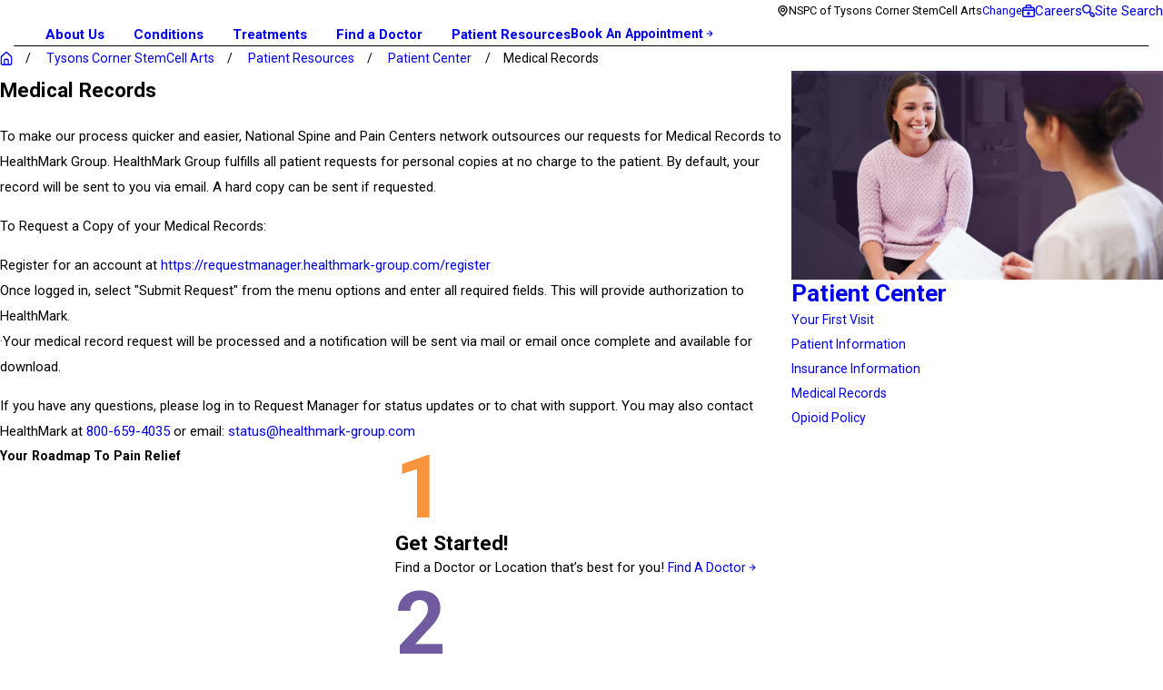

--- FILE ---
content_type: text/html; charset=utf-8
request_url: https://www.treatingpain.com/tysons-corner-stemcell-arts/patient-resources/patient-center/medical-records/
body_size: 37861
content:
<!DOCTYPE html>
<html lang="en" data-anim="1" data-prlx="1" data-flr="1" data-i="x37dc20xp4z" data-is="6zczf9z9pgl" data-gmap="AIzaSyD9RxIAFFpAdGvsN49rqOZLQbeZ6BSLoL4" data-sa="uY%2FoFZw4MpDsIibQPSCCO7OD2vCutIpgoa2s5i8xGbKkuSfTUGLBSk83uJz8aRDb%2FeEAVVH7pvvhIttcVvtiF6SyAGJdjp4kxftDuA3COE%2Beap5XsO51Fj60cF67LZpdSIaPcpUYrg02wAGuhcQRWbUMtRbyHatNocaGPerxLydcOYHW">
<head>
	<title>Medical Records | Tysons Corner StemCell Arts</title>
	<link rel="canonical" href="https://www.treatingpain.com/tysons-corner-stemcell-arts/patient-resources/patient-center/medical-records/"/>
	<meta content="text/html; charset=utf-8" http-equiv="Content-Type"/>
	<meta content="initial-scale=1" name="viewport"/>
	<meta http-equiv="X-UA-Compatible" content="IE=edge,chrome=1"/>
	<meta name="description" content="Tysons Corner StemCell Arts is committed to a personalized approach to pain management. Learn more - Medical Records."/>
	<meta property="og:type" content="website"/>
	<meta property="og:site_name" content="National Spine & Pain Centers"/>
	<meta property="og:url" content="https://www.treatingpain.com/tysons-corner-stemcell-arts/patient-resources/patient-center/medical-records/"/>
	<meta property="og:title" content="Medical Records | Tysons Corner StemCell Arts"/>
	<meta property="og:description" content="Tysons Corner StemCell Arts is committed to a personalized approach to pain management. Learn more - Medical Records."/>
	<meta property="og:image" content="https://www.treatingpain.com/assets/social-share.jpg"/>
	<meta name="twitter:card" content="summary_large_image"/>
	<meta name="twitter:site" content="@TreatingPain"/>
	<meta name="twitter:title" content="Medical Records | Tysons Corner StemCell Arts"/>
	<meta name="twitter:description" content="Tysons Corner StemCell Arts is committed to a personalized approach to pain management. Learn more - Medical Records."/>
	<meta name="twitter:image" content="https://www.treatingpain.com/assets/social-share.jpg"/>
	<meta property="article:publisher" content="https://www.facebook.com/TreatingPain/"/>
	<meta name="audio-eye-hash" content="50caa2d8067ecf58b0c1fa0c0e6e471a"/>
	<style type="text/css">:root{--fnt-cnt-s:1.06rem;--fnt-cnt-lh:1.94;--fnt-itm-lh:1.94;--fnt-pl-s:1.2rem;--fnt-pl-s-mtp:1;--fnt-t-big-s:4.8rem;--fnt-t-big-lh:1;--fnt-t-big-s-mtp:1;--fnt-t-co-s:2.4rem;--fnt-t-co-lh:1.25;--fnt-t-co-s-mtp:1;--fnt-t-k-s:1.06rem;--fnt-t-k-lh:1.4;--fnt-t-k-s-mtp:1;--fnt-t-1-s:3.2rem;--fnt-t-1-lh:1;--fnt-t-1-s-mtp:1;--fnt-t-2-s:2.12rem;--fnt-t-2-lh:1.16;--fnt-t-2-s-mtp:1;--fnt-t-3-s:1.85rem;--fnt-t-3-lh:1.2;--fnt-t-3-s-mtp:1;--fnt-t-4-s:1.6rem;--fnt-t-4-lh:1.15;--fnt-t-4-s-mtp:1;--fnt-t-5-s:1.2rem;--fnt-t-5-lh:1.15;--fnt-t-5-s-mtp:1;--fnt-t-6-s:1.06rem;--fnt-t-6-lh:1.4;--fnt-t-6-s-mtp:1;--fnt-nv-pry-s:1.06rem;--fnt-nv-pry-lh:1;--fnt-nv-sec-s:1.06rem;--fnt-nv-sec-lh:1;--fnt-qte-s:1.6rem;--fnt-qte-lh:1.5;--fnt-qte-s-mtp:1;--fnt-atr-s:.8rem;--fnt-atr-lh:1;--fnt-atr-s-mtp:1;--fnt-phn-s:1.07rem;--fnt-phn-lh:1;--fnt-phn-s-mtp:1;--fnt-t-nt-s:0.86rem;--fnt-t-nt-lh:1.4;--fnt-t-nt-s-mtp:1;--tag-s:0.8rem;--btn-v1-s:1rem;--btn-v1-lh:1;--btn-v2-s:1rem;--btn-v2-lh:1;--fnt-frm-lh:1.2;}body{font-family:var(--fnt-m);line-height:var(--fnt-cnt-lh);text-wrap:pretty;}li{line-height:var(--fnt-itm-lh);}.cnt-stl{font-size:var(--fnt-cnt-s);}.fnt_pl{font-size:calc(var(--fnt-pl-s) * var(--fnt-pl-s-mtp));}small i{font-weight:300;}[class*="fnt_"]{display:block;font-style:normal;word-break:break-word;}section header em{font-style:normal;}section header > strong,section header > a > strong,section header > b,section header > a > b{display:block;}.fnt_t-big{font-family:var(--fnt-t-big-ff);font-size:calc(var(--fnt-t-big-s) * var(--fnt-t-big-s-mtp));letter-spacing:var(--fnt-t-big-ls);line-height:var(--fnt-t-big-lh);font-weight:var(--fnt-t-big-w);text-transform:var(--fnt-t-big-tt);text-wrap:balance;}.fnt_t-co{font-family:var(--fnt-t-co-ff);font-size:calc(var(--fnt-t-co-s) * var(--fnt-t-co-s-mtp));letter-spacing:var(--fnt-t-co-ls);line-height:var(--fnt-t-co-lh);font-weight:var(--fnt-t-co-w);text-transform:var(--fnt-t-co-tt);text-wrap:balance;}.fnt_t-k{font-family:var(--fnt-t-k-ff);font-size:calc(var(--fnt-t-k-s) * var(--fnt-t-k-s-mtp));letter-spacing:var(--fnt-t-k-ls);line-height:var(--fnt-t-k-lh);font-weight:var(--fnt-t-k-w);text-transform:var(--fnt-t-k-tt);}h1,.fnt_t-1,section header > :first-child:not( a,[class*='fnt_t'] ),section .cnt-stl:not(.xpnd) > :first-child:is( h1,h2,h3,h4,h5,h6 ){font-family:var(--fnt-t-1-ff);font-size:calc(var(--fnt-t-1-s) * var(--fnt-t-1-s-mtp));letter-spacing:var(--fnt-t-1-ls);line-height:var(--fnt-t-1-lh);font-weight:var(--fnt-t-1-w);text-transform:var(--fnt-t-1-tt);word-break:break-word;text-wrap:balance;}h2,.fnt_t-2,section header > *:nth-child(2):not( p,[class*='fnt_t'] ),section .cnt-stl > :nth-child(2):is( h1,h2,h3,h4,h5,h6 ){font-family:var(--fnt-t-2-ff);font-size:calc(var(--fnt-t-2-s) * var(--fnt-t-2-s-mtp));letter-spacing:var(--fnt-t-2-ls);line-height:var(--fnt-t-2-lh);font-weight:var(--fnt-t-2-w);text-transform:var(--fnt-t-2-tt);}h3,.fnt_t-3,aside header > *:first-child:not(a){font-family:var(--fnt-t-3-ff);font-size:calc(var(--fnt-t-3-s) * var(--fnt-t-3-s-mtp));letter-spacing:var(--fnt-t-3-ls);line-height:var(--fnt-t-3-lh);font-weight:var(--fnt-t-3-w);text-transform:var(--fnt-t-3-tt);}.fnt_t-4,.fnt_t-itm,.cnt-stl h4{font-family:var(--fnt-t-4-ff);font-size:calc(var(--fnt-t-4-s) * var(--fnt-t-4-s-mtp));letter-spacing:var(--fnt-t-4-ls);line-height:var(--fnt-t-4-lh);font-weight:var(--fnt-t-4-w);text-transform:var(--fnt-t-4-tt);}.fnt_t-5,.cnt-stl h5{font-family:var(--fnt-t-5-ff);font-size:calc(var(--fnt-t-5-s) * var(--fnt-t-5-s-mtp));letter-spacing:var(--fnt-t-5-ls);line-height:var(--fnt-t-5-lh);font-weight:var(--fnt-t-5-w);text-transform:var(--fnt-t-5-tt);}.fnt_t-6,.cnt-stl h6{font-family:var(--fnt-t-6-ff);font-size:calc(var(--fnt-t-6-s) * var(--fnt-t-6-s-mtp));letter-spacing:var(--fnt-t-6-ls);line-height:var(--fnt-t-6-lh);font-weight:var(--fnt-t-6-w);text-transform:var(--fnt-t-6-tt);}.fnt_nv-pry{font-family:var(--fnt-nv-pry-ff);font-size:var(--fnt-nv-pry-s);letter-spacing:var(--fnt-nv-pry-ls);font-weight:var(--fnt-nv-pry-w);text-transform:var(--fnt-nv-pry-tt);font-style:var(--fnt-nv-pry-fs);line-height:var(--fnt-nv-pry-lh);position:relative;display:inline-block;}.fnt_nv-pry:before{content:'';position:absolute;left:0;bottom:-22%;width:100%;height:5px;background-color:var(--text-color);opacity:0;transition:opacity var(--btn-trn-sp) var(--btn-trn-tf) 0s;}.fnt_nv-pry:is(:hover,:focus):before{opacity:1;}.fnt_nv-sec{font-family:var(--fnt-nv-sec-ff);font-size:var(--fnt-nv-sec-s);letter-spacing:var(--fnt-nv-sec-ls);font-weight:var(--fnt-nv-sec-w);text-transform:var(--fnt-nv-sec-tt);font-style:var(--fnt-nv-sec-fs);line-height:var(--fnt-nv-sec-lh);position:relative;display:inline-block;}.fnt_nv-sec:before{content:'';position:absolute;left:0;bottom:-25%;width:100%;height:1px;background-color:var(--text-color);opacity:0;transition:var(--btn-trn-sp) var(--btn-trn-tf) 0s;}.fnt_nv-sec:is(:hover,:focus):before{opacity:1;}.fnt_qte{font-family:var(--fnt-qte-ff);font-size:calc(var(--fnt-qte-s) * var(--fnt-qte-s-mtp));letter-spacing:var(--fnt-qte-ls);line-height:var(--fnt-qte-lh);font-weight:var(--fnt-qte-w);text-transform:var(--fnt-qte-tt);font-style:var(--fnt-qte-fs);}.fnt_atr{font-family:var(--fnt-atr-ff);font-size:calc(var(--fnt-atr-s) * var(--fnt-atr-s-mtp));letter-spacing:var(--fnt-atr-ls);line-height:var(--fnt-atr-lh);font-weight:var(--fnt-atr-w);text-transform:var(--fnt-atr-tt);font-style:var(--fnt-atr-fs);}.fnt_phn{font-family:var(--fnt-phn-ff);font-size:calc(var(--fnt-phn-s) * var(--fnt-phn-s-mtp));letter-spacing:var(--fnt-phn-ls);line-height:var(--fnt-phn-lh);font-weight:var(--fnt-phn-w);}.fnt_t-nt{font-family:var(--fnt-t-nt-ff);font-size:calc(var(--fnt-t-nt-s) * var(--fnt-t-nt-s-mtp));letter-spacing:var(--fnt-t-nt-ls);line-height:var(--fnt-t-nt-lh);font-weight:var(--fnt-t-nt-w);text-transform:var(--fnt-t-nt-tt);}.tag{font-family:var(--tag-ff);font-size:var(--tag-s);letter-spacing:var(--tag-ls);font-weight:var(--tag-w);text-transform:var(--tag-tt);line-height:1;}.btn{font-family:var(--btn-v1-ff);font-size:var(--btn-v1-s);letter-spacing:var(--btn-v1-ls);line-height:var(--btn-v1-lh);font-weight:var(--btn-v1-w);text-transform:var(--btn-v1-tt);}.btn.v2{font-family:var(--btn-v2-ff);font-size:var(--btn-v2-s);letter-spacing:var(--btn-v2-ls);line-height:var(--btn-v2-lh);font-weight:var(--btn-v2-w);text-transform:var(--btn-v2-tt);}fieldset li label:not([class*="fnt_"]){font-family:var(--fnt-frm-ff);letter-spacing:var(--fnt-frm-ls);line-height:var(--fnt-frm-lh);font-weight:var(--fnt-frm-w);text-transform:var(--fnt-frm-tt);font-size:1rem;}@media screen and (min-width: 700px){:root{--fnt-t-big-s-mtp:1;--fnt-t-co-s-mtp:1;--fnt-t-sb-s-mtp:1;--fnt-t-1-s-mtp:1;--fnt-phn-s-mtp:1;--fnt-pl-s-mtp:0.94;}}@media screen and (min-width: 1280px){:root{--fnt-t-big-s-mtp:1.44;--fnt-t-co-s-mtp:1.25;--fnt-t-sb-s-mtp:1.05;--fnt-t-k-s-mtp:1;--fnt-t-1-s-mtp:1.1;--fnt-t-2-s-mtp:1;--fnt-phn-s-mtp:0.94;--fnt-qte-s-mtp:1.26;}}@media screen and (min-width: 1500px){:root{--fnt-t-big-s-mtp:1.44;--fnt-t-1-s-mtp:1.49;--fnt-t-2-s-mtp:1.42;}}@media screen and (min-width: 1920px){:root{--fnt-t-big-s-mtp:1.44;--fnt-t-co-s-mtp:1.25;--fnt-t-sb-s-mtp:1.05;--fnt-t-1-s-mtp:1.49;--fnt-t-2-s-mtp:1.42;--fnt-t-3-s-mtp:1.08;--fnt-t-4-s-mtp:0.94;--fnt-t-5-s-mtp:0.94;--fnt-t-6-s-mtp:0.95;}}</style>
	<style type="text/css">:root{--primary:#1E1532;--secondary:#512E55;--accent:#3B2F56;--link:#705AA0;--text:#1E1532;--main-bg:#EFE8FF;--inner-bg:#FFFFFF;--buttons:#1E1532;--primary-alt:#1E1532;--secondary-alt:#512E55;--accent-alt:#3B2F56;--link-alt:#B39FE0;--text-alt:#FFFFFF;--main-bg-alt:#1E1532;--inner-bg-alt:#512E55;--black:#000000;}</style>
	<style type="text/css"></style>
	<style type="text/css">:root{--primary:#1E1532;--secondary:#512E55;--accent:#3B2F56;--link:#705AA0;--text:#1E1532;--main-bg:#EFE8FF;--inner-bg:#FFFFFF;--buttons:#1E1532;--primary-alt:#1E1532;--secondary-alt:#512E55;--accent-alt:#3B2F56;--link-alt:#B39FE0;--text-alt:#FFFFFF;--main-bg-alt:#1E1532;--inner-bg-alt:#512E55;--black:#000000;--fnt-t:'Roboto', sans-serif;--fnt-m:'Roboto', sans-serif;--fnt-t-big-ff:var(--fnt-t);--fnt-t-big-ls:0em;--fnt-t-big-w:700;--fnt-t-big-tt:none;--fnt-t-sb-ff:var(--fnt-t);--fnt-t-sb-ls:0em;--fnt-t-sb-w:900;--fnt-t-sb-tt:none;--fnt-t-co-ff:var(--fnt-t);--fnt-t-co-ls:0em;--fnt-t-co-w:700;--fnt-t-co-tt:none;--fnt-t-k-ff:var(--fnt-m);--fnt-t-k-ls:0.16em;--fnt-t-k-w:700;--fnt-t-k-tt:uppercase;--fnt-t-1-ff:var(--fnt-t);--fnt-t-1-ls:0em;--fnt-t-1-w:700;--fnt-t-1-tt:none;--fnt-t-2-ff:var(--fnt-m);--fnt-t-2-ls:0em;--fnt-t-2-w:700;--fnt-t-2-tt:none;--fnt-t-3-ff:var(--fnt-m);--fnt-t-3-ls:0em;--fnt-t-3-w:700;--fnt-t-3-tt:none;--fnt-t-4-ff:var(--fnt-m);--fnt-t-4-ls:0em;--fnt-t-4-w:700;--fnt-t-4-tt:none;--fnt-t-5-ff:var(--fnt-m);--fnt-t-5-ls:0em;--fnt-t-5-w:700;--fnt-t-5-tt:none;--fnt-t-6-ff:var(--fnt-m);--fnt-t-6-ls:0em;--fnt-t-6-w:700;--fnt-t-6-tt:none;--fnt-nv-pry-ff:var(--fnt-m);--fnt-nv-pry-ls:0em;--fnt-nv-pry-w:700;--fnt-nv-pry-tt:none;--fnt-nv-pry-fs:normal;--fnt-nv-sec-ff:var(--fnt-m);--fnt-nv-sec-ls:0em;--fnt-nv-sec-w:400;--fnt-nv-sec-tt:none;--fnt-nv-sec-fs:normal;--fnt-qte-ff:var(--fnt-m);--fnt-qte-ls:0.05em;--fnt-qte-w:400;--fnt-qte-tt:none;--fnt-qte-fs:italic;--fnt-atr-ff:var(--fnt-t);--fnt-atr-ls:0em;--fnt-atr-w:400;--fnt-atr-tt:none;--fnt-atr-fs:none;--fnt-phn-ff:var(--fnt-t);--fnt-phn-ls:0em;--fnt-phn-w:700;--fnt-t-nt-ff:var(--fnt-t);--fnt-t-nt-ls:0.02em;--fnt-t-nt-w:400;--fnt-t-nt-tt:none;--tag-ff:var(--fnt-m);--tag-ls:0em;--tag-w:400;--tag-tt:uppercase;--btn-v1-ff:var(--fnt-m);--btn-v1-ls:0em;--btn-v1-w:700;--btn-v1-tt:capitalize;--btn-v2-ff:var(--fnt-m);--btn-v2-ls:0em;--btn-v2-w:400;--btn-v2-tt:capitalize;--fnt-frm-ff:var(--fnt-m);--fnt-frm-ls:0.016em;--fnt-frm-w:400;--fnt-frm-tt:none;--full:100%;--half:50%;--third:33.333%;--fourth:25%;--fifth:20%;--sixth:16.666%;--seventh:14.285%;--two-3rds:66.666%;--three-4ths:75%;--three-8ths:37.5%;--five-8ths:62.5%;--four-5ths:80%;--min-fnt-s:0.938rem;--max-fnt-s:1rem;--clp-rng-1:0.7520rem;--clp-rng-2:0.7936vw;--clp-rng:calc(var(--clp-rng-1) + var(--clp-rng-2));--mn_wth:clamp(var(--mn_min), var(--mn-f), var(--mn_max));--mn_ch-w:67ch;--shf-off-a:calc(((100vw - clamp(var(--mn_min), var(--mn-f), var(--mn_max))) / 2));--opacity:var(--img-fg-o);--filter:saturate(var(--img-fg-sat)) sepia(var(--img-fg-sep)) brightness(var(--img-fg-brt)) contrast(var(--img-fg-con)) blur(var(--img-fg-blr));--flr-bx-dsp:none;--flr-bx-w:75;--flr-bx-w-mbl:75;--flr-bx-h:15;--flr-bx-h-mbl:(var(--flr-bx-h) * (var(--flr-bx-w-mbl) / var(--flr-bx-w)));--flr-mrg-tp:0rem;--flr-mrg-bt:1.5rem;--flr-bx-w-clc:calc((var(--flr-bx-w-mbl) * 1px) + (var(--flr-bx-w) - var(--flr-bx-w-mbl)) * ((100vw - 320px) / (1920 - 320)));--flr-bx-h-clc:calc((var(--flr-bx-h-mbl) * 1px) + (var(--flr-bx-h) - var(--flr-bx-h-mbl)) * ((100vw - 320px) / (1920 - 320)));--hvr-trns:transform var(--g-trn-sp) var(--g-trn-tf) 0s, opacity var(--g-trn-sp) var(--g-trn-tf) 0s, filter var(--g-trn-sp) var(--g-trn-tf) 0s;--hvr-y-amt:1rem;--valid-color:#8AC74C;--invalid-color:#F34039;--highlight-color:#0066EE;--sp-t-mpt-10:.2;--sp-t-mpt-20:.4;--sp-t-mpt-30:.6;--sp-t-mpt-40:.8;--sp-t-mpt-60:1.2;--sp-t-mpt-70:1.4;--sp-t-mpt-80:1.6;--sp-t-mpt-90:1.8;--ui-scroll-brd-rds:12px;--ui-scroll-w:0.278rem;--hdr-tb-arw-s:1.2rem;--hdr-mnu-btn-s:1.8rem;--hdr-phn-icn-s:1.5rem;--hdr-lg-mx-wd:178;--hdr-lg-mx-wd-mbl:170;--hdr-lg-mx-wd-clc:calc((var(--hdr-lg-mx-wd-mbl) * 1px) + (var(--hdr-lg-mx-wd) - var(--hdr-lg-mx-wd-mbl)) * ((100vw - 320px) / (1920 - 320)));--hdr-lg-mx-ht:65;--hdr-lg-mx-ht-mbl:120;--hdr-lg-mx-ht-clc:calc((var(--hdr-lg-mx-ht-mbl) * 1px) + (var(--hdr-lg-mx-ht) - var(--hdr-lg-mx-ht-mbl)) * ((100vw - 320px) / (1920 - 320)));--hdr-lg-sp:85;--hdr-lg-sp-lpt:50;--hdr-lg-sp-clc:calc((var(--hdr-lg-sp-lpt) * 1px) + (var(--hdr-lg-sp) - var(--hdr-lg-sp-lpt)) * ((100vw - 1280px) / (1920 - 1280)));--hdr-nv-sp:32;--hdr-nv-sp-lpt:32;--hdr-nv-sp-clc:calc((var(--hdr-nv-sp-lpt) * 1px) + (var(--hdr-nv-sp) - var(--hdr-nv-sp-lpt)) * ((100vw - 1280px) / (1920 - 1280)));--hdr-bnr-icn-sz:1.2em;--rvw-str-gp:3px;--rvw-str-clr:#FFD80A;--rvw-str-s:1.5rem;--rvw-str-o:0.5;--vls-hm-icn-s:1.55rem;}html{font-size:clamp(var(--min-fnt-s), var(--clp-rng), var(--max-fnt-s));-webkit-tap-highlight-color:transparent;-webkit-font-smoothing:antialiased;text-size-adjust:100%;scroll-behavior:smooth;}*,::before,::after{box-sizing:border-box;}body{font-size:100%;margin:0px;overflow-x:clip;}ol,ul{list-style:none;padding:0px;margin:0px;}a[href^="tel"]{cursor:default;}img{max-width:100%;}.rlt{position:relative;}.blk{display:block;}[class*="gp_sp"]{gap:var(--grd-sp-dyn);}[class*="gp_sp"][class*="-sml"]{--grd-sp-dyn:var(--grd-sp-sml);}svg{height:1em;width:1em;fill:currentcolor;}svg *{pointer-events:none;}[class*="prlx"],[class*="anm_"]{will-change:transform, opacity;}img,video,source{transition:filter var(--g-trn-sp) var(--g-trn-tf) .3s, opacity var(--g-trn-sp) var(--g-trn-tf) .3s;}section{position:relative;}[class*="mn_"]{width:100%;max-width:var(--mn_wth);margin-inline:auto;position:relative;}[class*="sw-"],[class*="flx-at-"][class*="sw-"]{display:none;}[class*="hd-"]{display:block;}.full{width:var(--full);}.half{width:var(--half);}.third{width:var(--third);}.two-thirds{width:var(--two-3rds);}.five-8ths{width:var(--five-8ths);}a{text-decoration:none;transition:color var(--g-trn-sp) var(--g-trn-tf) 0s;}button{border:none;text-align:inherit;font-family:inherit;font-size:inherit;line-height:inherit;outline:none;cursor:pointer;margin:0px;padding:0px;background-color:transparent;color:inherit;}.dk-lg,.lt-lg,.lt-bg .bg-bx:not(.lk-bg) .dk-lg,.dk-bg .bg-bx:not(.lk-bg) .lt-lg{display:none;}.lt-bg .dk-lg,.dk-bg .lt-lg,.lt-bg :is(.ulk-bg,.alt-bg) .lt-lg,.dk-bg :is(.ulk-bg,.alt-bg) .dk-lg{display:block;}img{display:block;}picture{display:block;}picture source{width:0px;}picture img{width:100%;}picture img:where([src*=".jpg"],[src*=".webp"]),picture img.static-map{object-fit:cover;}picture img[src*=".png"]:not(.static-map),picture img[src*=".webp"].png{object-fit:contain;}.bg{position:absolute;left:0px;top:0px;width:100%;height:100%;overflow:hidden;}.bg img{position:relative;left:50%;top:50%;width:calc(100% + 2px);height:calc(100% + 2px);transform:translate(-50%, -50%);}.bg-bx{position:relative;z-index:1;}[class*="ta_"]{text-align:center;}[class*="bdr_"]{border-color:hsl(from var(--text-color) h s l / var(--bdr-clr-o));border-style:var(--bdr-stl);border-width:0px;}.bdr_bt{border-bottom-width:var(--bdr-w);}[class*="bdr-rds"]{border-radius:calc(var(--bdr-rds) * var(--bdr-tl-rds)) calc(var(--bdr-rds) * var(--bdr-tr-rds)) calc(var(--bdr-rds) * var(--bdr-br-rds)) calc(var(--bdr-rds) * var(--bdr-bl-rds));}.bx-sdw{box-shadow:var(--bx-sdw-x) var(--bx-sdw-y) var(--bx-sdw-blr) hsl(from var(--black) h s l / var(--bx-sdw-o));}picture img{opacity:var(--opacity);filter:var(--filter);}.bg-image,.ovrly{--opacity:var(--img-bg-o);--filter:saturate(var(--img-bg-sat)) sepia(var(--img-bg-sep)) brightness(var(--img-bg-brt)) contrast(var(--img-bg-con)) blur(var(--img-bg-blr));}[class*="ta_"]{@media screen and (min-width: 1280px){&[class*="l-1280"]{& .input-text #Consent+small{text-align:left;}}&[class*="r-1280"]{& .input-text #Consent+small{text-align:right;}}}}.lt-bg,.dk-bg :is(.ulk-bg,.alt-bg){--background:var(--main-bg);--inner-theme:var(--inner-bg);--blt-clr:var(--buttons);--text-color:var(--text);--link-color:var(--link);--link-hover:var(--text);--fnt-t-big:var(--text);--fnt-t-co:var(--text);--fnt-t-sb:var(--text);--fnt-t-k:var(--text);--fnt-t-1:var(--text);--fnt-t-2:var(--text);--fnt-t-3:var(--text);--fnt-t-4:var(--text);--fnt-t-5:var(--text);--fnt-t-6:var(--text);--fnt-t-nt:var(--text);--fnt-qte:var(--text);--fnt-atr:var(--text);--fnt-phn:var(--text);--frm-lbl:var(--text);--fnt_nv-pry:var(--text);--fnt_nv-sec:var(--text);--flr-hdr-clr:var(--accent);}.lt-bg .ulk-bg,.lt-bg .alt-bg,.dk-bg :is(.ulk-bg,.alt-bg) .ulk-bg,.dk-bg :is(.ulk-bg,.alt-bg) .alt-bg{--text-color:var(--text-alt);--link-color:var(--link-alt);}.lt-bg .ulk-bg,.dk-bg :is(.ulk-bg,.alt-bg) .ulk-bg{--inner-theme:var(--main-bg-alt);}.lt-bg .alt-bg,.dk-bg :is(.ulk-bg,.alt-bg) .alt-bg{--inner-theme:var(--main-bg-alt);}.lt-bg .clr-swp,.dk-bg :is(.ulk-bg,.alt-bg) .clr-swp{--link-color:var(--text-color);--link-hover:var(--link);}.lt-bg .btn-clr,.dk-bg :is(.ulk-bg,.alt-bg) .btn-clr{--background:var(--buttons);--text-color:var(--text-alt);@media(hover: hover){&:is(a:hover,a:focus-visible),& a:is(:hover,:focus-visible){--background:var(--main-bg-alt);--text-color:var(--text-alt);--link-hover:var(--text-color);}}}.lt-bg .clr-lnk,.dk-bg :is(.ulk-bg,.alt-bg) .clr-lnk{--text-color:var(--link);}.lt-bg .clr-txt,.dk-bg :is(.ulk-bg,.alt-bg) .clr-txt{--text-color:var(--text);}.dk-bg,.lt-bg :is(.ulk-bg,.alt-bg){--background:linear-gradient(103deg, #1E1532 4.74%, #512E55 101.35%);--inner-theme:var(--inner-bg-alt);--blt-clr:var(--text-alt);--text-color:var(--text-alt);--link-color:var(--link-alt);--link-hover:var(--text-alt);--fnt-t-big:var(--text-alt);--fnt-t-co:var(--text-alt);--fnt-t-sb:var(--text-alt);--fnt-t-k:var(--text-alt);--fnt-t-1:var(--text-alt);--fnt-t-2:var(--text-alt);--fnt-t-3:var(--text-alt);--fnt-t-4:var(--text-alt);--fnt-t-5:var(--text-alt);--fnt-t-6:var(--text-alt);--fnt-qte:var(--text-alt);--fnt-atr:var(--text-alt);--fnt-phn:var(--text-alt);--frm-lbl:var(--text-alt);--fnt_nv-pry:var(--text-alt);--fnt_nv-sec:var(--text-alt);--flr-hdr-clr:var(--accent-alt);}.dk-bg.alt-bg,.lt-bg :is(.ulk-bg,.alt-bg).alt-bg{--background:var(--main-bg-alt);--inner-theme:linear-gradient(103deg, #1E1532 4.74%, #512E55 101.35%);}.dk-bg .ulk-bg,.dk-bg .alt-bg,.lt-bg :is(.ulk-bg,.alt-bg) .ulk-bg,.lt-bg :is(.ulk-bg,.alt-bg) .alt-bg{--text-color:var(--text);--link-color:var(--link);}.dk-bg .ulk-bg,.lt-bg :is(.ulk-bg,.alt-bg) .ulk-bg{--inner-theme:var(--inner-bg);}.dk-bg .clr-swp,.lt-bg :is(.ulk-bg,.alt-bg) .clr-swp{--link-color:var(--text-color);--link-hover:var(--link-alt);}.dk-bg .clr-lnk,.lt-bg :is(.ulk-bg,.alt-bg) .clr-lnk{--text-color:var(--link-alt);}.dk-bg:not(.alt-bg) .lk-bg{--inner-theme:var(--main-bg-alt);}:where(.lt-bg,.dk-bg){background:var(--background);color:var(--text-color);@media(hover: hover){& a:is(:hover,:focus-visible,.selected),& button:is(:hover,:focus-visible),& [data-role="arrows"] button:is(:hover,:focus-visible){color:var(--link-hover);}}}:where(.lt-bg,.dk-bg) .bg-bx:not(.no-bg,.bdr-bg){background:var(--inner-theme);color:var(--text-color);}:where(.lt-bg,.dk-bg) .bg-bx:not(.no-bg,.bdr-bg) .bg-bx{--inner-theme:var(--background);}:where(.lt-bg,.dk-bg) a,:where(.lt-bg,.dk-bg) button{color:var(--link-color);}:where(.lt-bg,.dk-bg) :is(h1,h2,h3,h4,h5,h6,[class*="fnt_"]:not(a),header > :first-child:not(a)){color:var(--title-color);}:where(.lt-bg,.dk-bg) .fnt_t-big{--title-color:var(--fnt-t-big);}:where(.lt-bg,.dk-bg) h1,:where(.lt-bg,.dk-bg) .fnt_t-1,:where(.lt-bg,.dk-bg) header> :first-child:not(a,[class*="fnt_t"]),:where(.lt-bg,.dk-bg) .cnt-stl> :first-child:is(h1,h2,h3,h4,h5,h6){--title-color:var(--fnt-t-1);}:where(.lt-bg,.dk-bg) h2,:where(.lt-bg,.dk-bg) .fnt_t-2,:where(.lt-bg,.dk-bg) header> :nth-child(2):not(p),:where(.lt-bg,.dk-bg) .cnt-stl> :nth-child(2):is(h1,h2,h3,h4,h5,h6){--title-color:var(--fnt-t-2);}:where(.lt-bg,.dk-bg) h4,:where(.lt-bg,.dk-bg) .fnt_t-4,:where(.lt-bg,.dk-bg) .fnt_t-itm{--title-color:var(--fnt-t-4);}:where(.lt-bg,.dk-bg) h6,:where(.lt-bg,.dk-bg) .fnt_t-6,:where(.lt-bg,.dk-bg) .fnt_t-nt{--title-color:var(--fnt-t-6);}:where(.lt-bg,.dk-bg) .fnt_nv-pry{color:var(--fnt_nv-pry);}:where(.lt-bg,.dk-bg) .fnt_nv-sec{color:var(--fnt_nv-sec);}:where(.lt-bg,.dk-bg) .btn-clr{background-color:var(--background);color:var(--text-color);transition:background-color var(--btn-trn-sp) var(--btn-trn-tf) 0s, color var(--btn-trn-sp) var(--btn-trn-tf) 0s;}:where(.lt-bg,.dk-bg) [class^="clr"]{color:var(--text-color);}[class*="flx"]{align-items:stretch;align-content:space-around;display:flex;}[class*="flx"][class*="flx-at-"]:not([class*="sw-"]){display:block;}[class*="flx"]:is(.f_gp)> :has(.cnt-stl),[class*="flx"] .ato{flex:1 1 auto;}[class*="flx"] .fit{flex:0 0 auto;}.f_c{justify-content:center;}.f_r{justify-content:flex-end;}.f_sb{justify-content:space-between;}.f_gp{column-gap:var(--flx-gap);}.f_gp>.half{width:calc(var(--half) - (var(--flx-gap) / 2));}.f_m{align-items:center;}.f_wrp{flex-wrap:wrap;}.f_nln{display:inline-flex;}:has(> .grd){container-type:inline-size;}.grd{--itm-val:100;--itm-w:calc(var(--itm-val) * 1%);--itm-grw:1;display:flex;flex-wrap:wrap;@container(width >=35rem){&:not([class*="mx-"]){--itm-val:50;}&.mx-6{--itm-val:33.333;}&.mx-7{--itm-val:25;}}@container(width >=50rem){&.mx-2,&.mx-3,&.mx-4{--itm-val:50;}&:not([class*="mx-"]){--itm-val:33.333;}&.mx-6{--itm-val:25;}}@container(width >=78rem){&.mx-3{--itm-val:33.333;}&.mx-4{--itm-val:25;}&:not([class*="mx-"]){--itm-val:20;}&.mx-6{--itm-val:16.66667;}&.mx-7{--itm-val:14.285;}}}.grd[class*="gp_sp"]{--itm-w:calc(var(--itm-val) * 1% - (var(--grd-sp-dyn) * ((100 - var(--itm-val)) * .01)));}.grd>*{flex:var(--itm-grw) 0 var(--itm-w);}[class*="pd_v"]{--pd-v:clamp(var(--sp-vp-min), var(--sp-vp), var(--sp-vp-max));padding-block:var(--pd-v);@media screen and (min-width: 700px){&[class*="v-30"]{--pd-v:clamp(calc(var(--sp-vp-min) * 0.5), var(--sp-vp), calc(var(--sp-vp-max) * 0.5));}}}[class*="pd_v"][class*="v-70"]{--pd-v:clamp(calc(var(--sp-vp-min) * 1.5), var(--sp-vp), calc(var(--sp-vp-max) * 1.5));}[class*="pd_h"]{--pd-h:clamp(var(--sp-hp-min), var(--sp-hp), var(--sp-hp-max));padding-inline:var(--pd-h);}.mrg_tp{margin-top:var(--sp-vm-clc);}.mrg_tp-10{margin-top:calc(var(--sp-vm-clc) * var(--sp-t-mpt-10));}.mrg_tp-20{margin-top:calc(var(--sp-vm-clc) * var(--sp-t-mpt-20));}.mrg_tp-30{margin-top:calc(var(--sp-vm-clc) * var(--sp-t-mpt-30));}.mrg_tp-40{margin-top:calc(var(--sp-vm-clc) * var(--sp-t-mpt-40));}.mrg_bt-0{margin-bottom:0px;}.mrg_bt-10{margin-bottom:calc(var(--sp-vm-clc) * var(--sp-t-mpt-10));}.mrg_bt-20{margin-bottom:calc(var(--sp-vm-clc) * var(--sp-t-mpt-20));}.mrg_bt-40{margin-bottom:calc(var(--sp-vm-clc) * var(--sp-t-mpt-40));}.mrg_bt-70{margin-bottom:calc(var(--sp-vm-clc) * var(--sp-t-mpt-70));}.mrg_bt-80{margin-bottom:calc(var(--sp-vm-clc) * var(--sp-t-mpt-80));}.pd_tp{padding-top:var(--sp-qk);}.pd_tp-10{padding-top:calc(var(--sp-qk) * var(--sp-t-mpt-10));}.pd_tp-30{padding-top:calc(var(--sp-qk) * var(--sp-t-mpt-30));}.pd_tp-40{padding-top:calc(var(--sp-qk) * var(--sp-t-mpt-40));}.pd_tp-80{padding-top:calc(var(--sp-qk) * var(--sp-t-mpt-80));}.pd_bt{padding-bottom:var(--sp-qk);}.pd_bt-30{padding-bottom:calc(var(--sp-qk) * var(--sp-t-mpt-30));}.pd_bt-40{padding-bottom:calc(var(--sp-qk) * var(--sp-t-mpt-40));}.pd_bt-80{padding-bottom:calc(var(--sp-qk) * var(--sp-t-mpt-80));}.mrg_lt{margin-left:var(--sp-qk);}.mrg_lt-90{margin-left:calc(var(--sp-qk) * var(--sp-t-mpt-90));}.mrg_rt{margin-right:var(--sp-qk);}.mrg_rt-90{margin-right:calc(var(--sp-qk) * var(--sp-t-mpt-90));}.hdr.v1 .sc-icn{font-size:1.6rem;color:var(--primary);}.ui-scroll{overflow:auto;}#HeaderZone{z-index:10;position:relative;}.hdr .tp-lg{max-width:var(--hdr-lg-mx-wd-clc);}.hdr .tp-lg img{max-height:var(--hdr-lg-mx-ht-clc);}.hdr .mnu-btn{position:relative;cursor:pointer;font-size:var(--hdr-mnu-btn-s);color:var(--primary);}.hdr .btn-tp{top:0px;right:0px;z-index:4;position:fixed;padding:1.222rem;visibility:hidden;transform:translateX(100%);transition-property:;transition-duration:;transition-timing-function:;transition-delay:;transition-behavior:allow-discrete;}.stps.v1{z-index:2;}.stps.v1 .third{width:30%;}.stps.v1 .five-8ths{width:66%;}.stps.v1 ol li:nth-child(1) .fnt_t-big{color:rgb(247, 149, 61);}.stps.v1 ol li:nth-child(2) .fnt_t-big{color:rgb(112, 90, 160);}.stps.v1 ol li:nth-child(3) .fnt_t-big{color:rgb(77, 135, 199);}.stps.v1 ol li:nth-child(4) .fnt_t-big{color:rgb(178, 189, 62);}main{--vls-icn-s:3rem;}a:is(.btn){transition:none;}@media screen and (min-width: 700px){[class*="flx"][class*="-at-700"]:not([class*="sw-"]){display:flex;}[class*="flx"][class*="-at-700"]:not([class*="sw-"])>*{margin-block:0px !important;}:root{--fnt-s-mtp:.9375;--min-fnt-s:calc(1rem * var(--fnt-s-mtp));--max-fnt-s:calc(1.063rem * var(--fnt-s-mtp));--clp-rng-1:calc(0.5590rem * var(--fnt-s-mtp));--clp-rng-2:calc(1.0080vw * var(--fnt-s-mtp));}}@media screen and (min-width: 1280px){.mn_wd{max-width:clamp(var(--mn_min), var(--mn-w), var(--mn_max));}.sw-1280[class*="flx-at-1280"]{display:flex;}.sw-1280:not([class*="flx-at-1280"]){display:block;}.hd-1280{display:none;}[class*="flx"][class*="-at-1280"]:not([class*="sw-"]){display:flex;}[class*="flx"][class*="-at-1280"]:not([class*="sw-"])>*{margin-block:0px !important;}.hdr .tp-lg{margin-right:var(--hdr-lg-sp-clc);}.hdr .nv>ul:not(.mnu-nv)>li{margin-right:var(--hdr-nv-sp-clc);}.hdr .nv:last-child>ul li:last-child{margin-right:0px;}.hdr .fly-nv{max-width:25rem;min-width:15rem;width:max-content;max-height:calc(-12rem + 100dvh);position:absolute;left:0px;top:100%;opacity:0;overflow-y:auto;visibility:hidden;display:block;transition-property:;transition-duration:;transition-timing-function:;transition-delay:;transition-behavior:allow-discrete;}.overlap #HeaderZone{position:absolute;width:100%;top:0px;left:0px;}.overlap #HeaderZone .hdr{background-color:transparent;}:root{--min-fnt-s:calc(0.938rem * var(--fnt-s-mtp));--max-fnt-s:calc(1.063rem * var(--fnt-s-mtp));--clp-rng-1:calc(0.2107rem * var(--fnt-s-mtp));--clp-rng-2:calc(0.9091vw * var(--fnt-s-mtp));--mn_wth:var(--mn_max);--vls-hm-icn-s:2rem;}}@media screen and (min-width: 1920px){body{margin:0px auto;}:root{--fnt-s-mtp:.89;--min-fnt-s:calc(1.125rem * var(--fnt-s-mtp));--max-fnt-s:calc(1.375rem * var(--fnt-s-mtp));--clp-rng-1:calc(-0.3295rem * var(--fnt-s-mtp));--clp-rng-2:calc(1.2121vw * var(--fnt-s-mtp));}}@media screen and (max-width: 1279px){[class*="flx"][class*="-at-1280"]> :not(svg,.full-mbl,.btn){margin-inline:0px;width:100% !important;max-width:100% !important;}.hdr .mbl-mnu{position:fixed;width:83%;height:100dvh;left:0px;right:auto;overflow:auto;padding-top:0.811rem;padding-bottom:4rem;translate:-100%;border:none;transition:translate var(--g-trn-sp) var(--g-trn-tf), display var(--g-trn-sp) var(--g-trn-tf) allow-discrete, overlay var(--g-trn-sp) var(--g-trn-tf) allow-discrete;}.hdr .mbl-mnu .mbl-mnu{width:75%;}.hdr .mbl-mnu .mbl-nv{flex:1 1 auto;}.hdr .mbl-mnu button{color:var(--text-color);}.hdr .lg-bx{width:100%;}.hdr.lt-bg .nv{background-color:var(--inner-bg);}}@media screen and (max-width: 699px){[class*="flx"][class*="-at-700"][class*="gp_sp"]>*+*{margin-top:var(--grd-sp-dyn);}[class*="flx"][class*="-at-700"]> :not(svg,.full-mbl,.btn){margin-inline:0px;width:100% !important;max-width:100% !important;}.stps.v1 ol li>div{display:flex;align-items:flex-start;}.stps.v1 ol li>div .stp-icn{margin-right:1.1rem;}}@media screen and (min-width: 1280px){#MainstageV2{padding-top:168px;}}.tp-lg img{aspect-ratio:2.736111111111111;}</style>
	<style type="text/css">:where(.lt-bg,.dk-bg) :where(h1 > em,.fnt_t-k){--title-color:var(--fnt-t-k);}.f_clm{flex-direction:column;}.mstg-tls .inf .btn-con{margin-top:var(--mstg-tls-mrg-tp-sp-4-clc);}main{--cta-icn-s:3rem;}main{--srv-tls-img-o:0.6;--srv-tls-icn-s:3rem;}@media screen and (min-width: 1280px){.mn_tn{max-width:clamp(var(--mn_min-t), var(--mn-t), var(--mn_max));}.mstg.v1 .mn_wd{--con-w:clamp(var(--mn_min), var(--mn-w), var(--mn_max));--shf-off-a:calc(((100vw - var(--con-w)) / 2) - 1rem);}.mstg.v1 .mn_tn{--con-w:clamp(var(--mn_min), var(--mn-t), var(--mn_max));--shf-off-a:calc(((100vw - var(--con-w)) / 2) - 1rem);}.mstg.v1 .inf{padding-left:var(--shf-off-a);}}@media screen and (max-width: 1279px){section.full-mbl{padding-block:0px;}}address{font-style:normal;}.hdn{overflow:hidden;}[class*="gp_sp"]>.half{width:calc(var(--half) - (var(--grd-sp-dyn) * 0.5));}[class*="gp_sp"]>.third{width:calc(var(--third) - (var(--grd-sp-dyn) * 0.667));}.three-8ths{width:var(--three-8ths);}.bg-bx.no-bg{padding:0px;box-shadow:none !important;border-radius:unset !important;}[data-role="list"]:has(.crd:is(.no-bg,.bdr-bg)){filter:none;}.crd{border-radius:calc(var(--bdr-rds-crd) * var(--bdr-tl-rds-crd)) calc(var(--bdr-rds-crd) * var(--bdr-tr-rds-crd)) calc(var(--bdr-rds-crd) * var(--bdr-br-rds-crd)) calc(var(--bdr-rds-crd) * var(--bdr-bl-rds-crd));overflow:hidden;}[data-role="list"]:has(.crd){filter:drop-shadow(var(--bx-sdw-crd-x) var(--bx-sdw-crd-y) var(--bx-sdw-crd-blr) hsl(from var(--black) h s l / var(--bx-sdw-crd-o)));}[data-role="list"]:has(.crd) .crd{box-shadow:none !important;}.crd{box-shadow:var(--bx-sdw-crd-x) var(--bx-sdw-crd-y) var(--bx-sdw-crd-blr) hsl(from var(--black) h s l / var(--bx-sdw-crd-o));}li picture:not(.ovrly) img{opacity:1 !important;filter:none !important;}.cnt-stl{--bullet-size:0.7rem;--spl-lst-gp:.5rem;@media screen and (min-width: 700px){& .spl-lst> :where(ul,ol),& .spl-lst:where(ul,ol){display:flex;flex-wrap:wrap;justify-content:space-between;gap:var(--spl-lst-gp);}& .spl-lst li{width:calc(var(--half) - (var(--spl-lst-gp) / 2));&:nth-child(2){margin-top:0px;}}}}.cnt-stl :is(ul,ol):is(ul) li{position:relative;padding-left:1.5rem;font-weight:700;}.cnt-stl :is(ul,ol):is(ul) li::before{content:"";position:absolute;top:0.6rem;left:0px;width:var(--bullet-size);height:var(--bullet-size);border-radius:50%;background-image:url("/assets/content/Bullet-List-Bullet.png");background-size:cover;background-position:center center;background-repeat:no-repeat;background-color:transparent;}.cnt-stl :is(ul,ol) li{margin-top:0.75rem;}.cnt-stl :is(ul,ol) li:first-of-type{margin-top:0px;}.dk-bg .cnt-stl ul li::before,.lt-bg :is(.ulk-bg,.alt-bg) .cnt-stl ul li::before{background-color:var(--inner-bg);}:where(.lt-bg,.dk-bg) h3,:where(.lt-bg,.dk-bg) .fnt_t-3{--title-color:var(--fnt-t-3);}:where(.lt-bg,.dk-bg) h5,:where(.lt-bg,.dk-bg) .fnt_t-5{--title-color:var(--fnt-t-5);}:where(.lt-bg,.dk-bg) [href^="tel"]:not([class*="btn"]){--link-color:var(--fnt-phn);--link-hover:var(--fnt-phn);}:where(.lt-bg,.dk-bg) .cnt-stl ul li::before{background-color:var(--blt-clr);}:where(.lt-bg,.dk-bg) [data-role="arrows"] button{color:var(--link-color);}h1,h2,h3,h4,h5,h6{margin:0px;}.cnt-stl{@media screen and (max-width: 1279px){& figure.image img,& img[class*="media-"]{width:100%;}}}.cnt-stl :where(h1,h2,h3,h4,h5,h6){margin-block:var(--g-cnt-ttl-ttl-m);}.cnt-stl :is(p,ol,ul){margin-block:var(--g-cnt-ttl-cnt-m);}.cnt-stl> :first-child{margin-top:0px;}.cnt-stl> :last-child{margin-bottom:0px;}.f_t{align-items:flex-start;}.f_rev{flex-direction:row-reverse;}.mrg_bt{margin-bottom:var(--sp-vm-clc);}.mrg_bt-30{margin-bottom:calc(var(--sp-vm-clc) * var(--sp-t-mpt-30));}.hdr.v1 .chng{font-size:0.9rem;}.home-phy.v1{--rvw-str-clr:#fff;}.home-phy.v1 .rating-cont{width:65%;}.home-phy.v1 .lft{border-bottom:1px solid var(--inner-bg);}[class*="asp_"]{width:100%;}[class*="asp_"].asp_9-16 :where(img,video,.imap,iframe){aspect-ratio:9 / 16;}[data-role="scroller"].start.end [data-role="arrows"],[data-role="scroller"]:not(.s-active) [data-role="arrows"],[data-role="scroller"].tabbing [data-role="arrows"]{display:none !important;}[data-role="scroller"].start [data-action="Prev"],[data-role="scroller"].end [data-action="Next"]{opacity:0.5;pointer-events:none;}[data-role="arrows"]{gap:var(--sp-qk);}[data-role="arrows"] svg{font-size:var(--sl-sa-s);transition:color var(--g-trn-sp) var(--g-trn-tf) 0s;}.sub-cnt.v1 picture{position:sticky;top:10%;}@media screen and (min-width: 700px){.home-phy.v1 .rating-cont{width:initial;}}@media screen and (min-width: 1280px){.home-phy.v1 .lft{padding-right:3rem;border-right:1px solid var(--inner-bg);border-bottom:none;}}@media screen and (min-width: 1280px){#LocalMainstageV2{padding-top:181px;}}[class*="bdr-rds"] .bg{border-radius:inherit;}.f_gp>.third{width:calc(var(--third) - (var(--flx-gap) / 2));}.f_gp>.five-8ths{width:calc(var(--five-8ths) - (var(--flx-gap) / 2));}[class*="pd_h"][class*="h-70"]{--pd-h:clamp(calc(var(--sp-hp-min) * 1.5), var(--sp-hp), calc(var(--sp-hp-max) * 1.5));}.pd_tp-60{padding-top:calc(var(--sp-qk) * var(--sp-t-mpt-60));}.brd-cmb ol li+li::before{content:"/";margin-left:1em;margin-right:1em;}.brd-cmb ol li.active span{color:var(--link-color);}.sd-nv.s1 nav ul.el-panel{max-height:30rem;overflow-y:auto;}.sd-cta.v1 ul li a>div{padding-left:12rem;}@media screen and (min-width: 1280px){:where(.sd-zn,.cnt-zn)>*+*{margin-top:calc(var(--sp-vm-clc) * 1.6);}.bx-sdw-dsk:not([src*=".png"]){box-shadow:var(--bx-sdw-dsk-x) var(--bx-sdw-dsk-y) var(--bx-sdw-dsk-blr) hsl(from var(--black) h s l / var(--bx-sdw-dsk-o));}body:not(.home) .hdr.v1::before{content:"";position:absolute;bottom:0px;left:50%;transform:translateX(-50%);width:97.6%;height:1px;background-color:var(--black);}}@media screen and (max-width: 1279px){section.full-mbl .mbl-fx,section.full-mbl:has([class*="mn_"] > .full-mbl.no-bg:only-child){padding-block:var(--sp-vp-mmc);}section.full-mbl .full-mbl{width:calc(1px + 100vw);left:50%;transform:translateX(-50%);}section.full-mbl .full-mbl>[class*="pd_h"],section.full-mbl .full-mbl[class*="pd_h"]{padding-left:var(--shf-off-a);padding-right:var(--shf-off-a);}section.full-mbl aside .full-mbl.bg-bx>[class*="pd_v"],section.full-mbl aside .full-mbl.bg-bx[class*="pd_v"]{padding-bottom:var(--sp-vp-mmc);}.bdr-rds-dsk{--bdr-rds:0;}.brd-cmb ol li:is(:last-child:not(:nth-child(2)),:nth-last-child(n+3):not(:first-child)){display:none;}}[data-role="btn"]{cursor:pointer;}.bdr_tp{border-top-width:var(--bdr-w);}.xpnd+a.rd-mr[data-role="btn"]{display:inline-flex;}@media screen and (min-width: 1280px){.mn_ch{max-width:var(--mn_ch-w);}}[class*="gp_sp"][class*="-lrg"]{--grd-sp-dyn:var(--grd-sp-lrg);}:where(img,svg)[class*="ta_"]{margin-left:auto;margin-right:auto;}.hvr_und{position:relative;}.hvr_und::before{content:"";position:absolute;width:100%;height:var(--bdr-w);bottom:0px;left:0px;background-color:var(--text-color);transform:scaleX(0.65);opacity:0;transform-origin:0px 50%;transition:var(--hvr-trns);}section header> :first-child+ :where(p,h2,h3,h4,h5,strong){margin-top:var(--g-cnt-ttl-ttl-m);}:where(.cnt-stl,.cpn) a:not(.btn){color:inherit;position:relative;display:inline;padding-inline:0px;text-decoration:underline;@media screen and (min-width: 1025px){&:is(:hover,:focus){text-decoration:none;}}}:where(.cnt-stl,.cpn) a:not(.btn)::before{display:none;}.pd_tp-90{padding-top:calc(var(--sp-qk) * var(--sp-t-mpt-90));}.pd_bt-90{padding-bottom:calc(var(--sp-qk) * var(--sp-t-mpt-90));}.ftr{--ftr-lg-mx-wd:228;--ftr-lg-mx-wd-mbl:170;--ftr-lg-mx-wd-clc:calc((var(--ftr-lg-mx-wd-mbl) * 1px) + (var(--ftr-lg-mx-wd) - var(--ftr-lg-mx-wd-mbl)) * ((100vw - 320px) / (1920 - 320)));@media screen and (max-width: 1279px){& .ta_l-1280 .ftr-lg{margin-inline:auto;}}@media screen and (max-width: 699px){& .ta_l-700 .ftr-lg{margin-inline:auto;}}}.ftr .ftr-lg{max-width:var(--ftr-lg-mx-wd-clc);height:min-content;}.ftr .lg-con .ftr-lg{max-width:var(--ftr-lg-mx-wd-clc) !important;height:min-content;}.scp-ftr{--disc-w:111ch;--scp-ftr-nav-d:block;--background:#FFFFFF;--text-color:#191919;}.scp-ftr.dk-bg{--background:#191919;--text-color:#86898F;}.scp-ftr nav{display:var(--scp-ftr-nav-d);}.cmng-sn.v2>div{position:relative;z-index:3;}.cmng-sn.v2 img{opacity:1;}.cmng-sn.v2 .bg.tp{z-index:1;left:auto;right:-20%;}.cmng-sn.v2 .bg.bt{z-index:0;left:auto;right:-25%;}@media screen and (min-width: 1280px){.ta_l-1280{text-align:left;}:where(img,svg).ta_l-1280{margin-right:auto;margin-left:0px;}.ftr.v2 .lg-con::before{content:"";position:absolute;right:-7.59vw;top:0px;height:100%;width:1px;background-color:var(--inner-bg);}.scp-ftr small{max-width:var(--disc-w);}}@media screen and (max-width: 1279px){[class*="flx"].ta_l-1280,.ta_l-1280 [class*="flx"],[class*="flx"].ta_r-1280,.ta_r-1280 [class*="flx"]{justify-content:center;}[class*="flx"][class*="-at-1280"][class*="gp_sp"]>*+*{margin-top:var(--grd-sp-dyn);}}fieldset{min-inline-size:auto;border:none;padding:0px;margin:0px;}fieldset ul{flex-wrap:wrap;}label{display:block;text-align:left;transition:color var(--g-trn-sp) var(--g-trn-tf) 0s;}input,textarea,select{border:0px;width:100%;outline:none;color:inherit;font-size:inherit;font-weight:normal;font-family:inherit;text-transform:none;background-color:transparent;line-height:var(--fnt-frm-lh);}select,input[type="search"]{appearance:none;}:invalid{box-shadow:none;}.inp-mrk,.input-text{position:relative;}.input-text{text-align:left;font-size:1rem;background-clip:padding-box !important;}.input-text :is(input,select,textarea){border-width:var(--frm-bdr-w);border-style:var(--frm-bdr-stl);border-radius:var(--frm-bdr-rds);transition:border-color var(--g-trn-sp) var(--g-trn-tf) 0s;padding:1em;}.input-text:has(> svg) :is(input,select,textarea){padding-right:3em;}.input-text>svg{bottom:1.2em;right:1em;position:absolute;pointer-events:none;color:var(--link-color);}.mrg_tp-0{margin-top:0px;}.lt-bg input,.lt-bg textarea,.lt-bg select{backdrop-filter:blur(12px);border:1px solid rgb(30, 21, 50) !important;background:linear-gradient(90deg, rgba(30, 21, 50, 0.04) 0%, rgba(30, 21, 50, 0.04) 100%) !important;}.mstg-tls{--mstg-tls-cp-pd-v-tp:192;--mstg-tls-cp-pd-v-tp-mbl:33;--mstg-tls-cp-pd-v-bt:128;--mstg-tls-cp-pd-v-bt-mbl:61;--mstg-tls-cp-pd-v-tp-clc:calc((var(--mstg-tls-cp-pd-v-tp-mbl) * 1px) + (var(--mstg-tls-cp-pd-v-tp) - var(--mstg-tls-cp-pd-v-tp-mbl)) * ((100vw - 320px) / (1920 - 320)));--mstg-tls-cp-pd-v-bt-clc:calc((var(--mstg-tls-cp-pd-v-bt-mbl) * 1px) + (var(--mstg-tls-cp-pd-v-bt) - var(--mstg-tls-cp-pd-v-bt-mbl)) * ((100vw - 320px) / (1920 - 320)));}.mstg-tls.lp .inf{padding-top:var(--mstg-tls-cp-pd-v-tp-clc);padding-bottom:var(--mstg-tls-cp-pd-v-bt-clc);}.mstg.v2.lp{overflow:hidden;}.mstg.v2.lp>div{position:relative;z-index:1;}.mstg.v2.lp .bg.bt{inset:auto -38.5% -10% auto;width:147%;height:80.2%;}.lp-map.v1 .lft{border-bottom:1px solid var(--inner-bg);}.lp-map.v1 div .cnt-stl h5{font-family:var(--fnt-t-5-ff);font-size:calc(var(--fnt-t-5-s) * var(--fnt-t-5-s-mtp));letter-spacing:var(--fnt-t-5-ls);line-height:var(--fnt-t-5-lh);font-weight:var(--fnt-t-5-w);text-transform:var(--fnt-t-5-tt);}.lp-map.v1 div .cnt-stl h2{font-family:var(--fnt-t-2-ff);font-size:calc(var(--fnt-t-2-s) * var(--fnt-t-2-s-mtp));letter-spacing:var(--fnt-t-2-ls);line-height:var(--fnt-t-2-lh);font-weight:var(--fnt-t-2-w);text-transform:var(--fnt-t-2-tt);}@media screen and (min-width: 1280px){.mstg.v2.lp div>.half{width:48%;}.mstg.v2.lp .bg.tp{inset:auto -7.3% -2.6% auto;width:63.78%;height:100%;z-index:1;}.mstg.v2.lp .bg.bt{inset:auto -4% -4% auto;width:64.83%;height:104.3%;}.lp-map.v1 .lft{padding-right:3rem;border-bottom:none;border-right:1px solid var(--inner-bg);}}@media screen and (max-width: 1279px){.hdr .phn-icn{font-size:var(--hdr-phn-icn-s);}.hdr.lt-bg .phn-icn{color:var(--primary);}}@media screen and (min-width: 1280px){#LpMainstageV2{padding-top:170px;}}.mstg-tls{--mstg-tls-pm-pd-v-tp:192;--mstg-tls-pm-pd-v-tp-mbl:33;--mstg-tls-pm-pd-v-bt:64;--mstg-tls-pm-pd-v-bt-mbl:61;--mstg-tls-pm-pd-v-tp-clc:calc((var(--mstg-tls-pm-pd-v-tp-mbl) * 1px) + (var(--mstg-tls-pm-pd-v-tp) - var(--mstg-tls-pm-pd-v-tp-mbl)) * ((100vw - 320px) / (1920 - 320)));--mstg-tls-pm-pd-v-bt-clc:calc((var(--mstg-tls-pm-pd-v-bt-mbl) * 1px) + (var(--mstg-tls-pm-pd-v-bt) - var(--mstg-tls-pm-pd-v-bt-mbl)) * ((100vw - 320px) / (1920 - 320)));}.mstg-tls.lp .inf{padding-top:var(--mstg-tls-pm-pd-v-tp-clc);padding-bottom:var(--mstg-tls-pm-pd-v-bt-clc);}.mstg.v3.lp{overflow:hidden;}.mstg.v3.lp>div{position:relative;z-index:1;}.mstg.v3.lp .bg.bt{inset:auto -38.5% -10% auto;width:147%;height:80.2%;}.lp-map.v1 .cnt-stl p{margin:0px;}.lp-map.v1 .fnt_phn{color:var(--link-alt);}@media screen and (min-width: 1280px){.mstg.v3.lp div>.half{width:48%;}.mstg.v3.lp .bg.tp{inset:auto -4.3% -2.6% auto;width:63.78%;height:100%;z-index:1;}.mstg.v3.lp .bg.bt{inset:auto -4% -4% auto;width:64.83%;height:104.3%;}}@media screen and (min-width: 1280px){#LpMainstageV3{padding-top:170px;}}.bg-bx.no-bg>[class*="pd_"]{padding-inline:0px;}.bg-bx.no-bg>[class*="pd_"]:last-child{padding-block-end:0px;}[class*="flx"] .str{align-self:stretch;}.pd_tp-0{padding-top:0px;}.cta.v3 li a svg{font-size:1.5rem;}.cta.v3 li a picture{transition:var(--g-trn-sp) var(--g-trn-tf) 0s;background:var(--primary);position:relative;}.cta.v3 li a picture img{object-fit:fill;z-index:2;}.cta.v3 li a picture::before{content:"";position:absolute;left:0px;top:0px;height:100%;width:100%;background:linear-gradient(103deg, rgb(30, 21, 50) 4.74%, rgb(81, 46, 85) 101.35%);transition:var(--g-trn-sp) var(--g-trn-tf) 0s;z-index:0;}.cta .icn{font-size:var(--cta-icn-s);}</style>
	<style type="text/css">:root{--btn-trn-sp:0.5s;--btn-trn-tf:ease;}.lt-bg{.btn.v1{--btn-bg:linear-gradient(103deg, #1E1532 4.74%, #512E55 101.35%);--btn-clr:var(--text-alt);--border-color:var(--buttons);&.alt{--btn-bg:transparent;--btn-clr:var(--buttons);--border-color:var(--buttons);}}.btn.v2{--btn-clr:var(--link);&::before{background-color:var(--btn-clr);}}.ulk-bg,.alt-bg{.btn.v1{--btn-bg:linear-gradient(103deg, #1E1532 4.74%, #512E55 101.35%);--btn-clr:var(--text-alt);--border-color:var(--text-alt);&.alt{--btn-bg:var(--main-bg);--btn-clr:var(--text);--border-color:var(--text-alt);}}.btn.v2{--btn-clr:var(--link-alt);&::before{background-color:var(--btn-clr);}}}}.dk-bg{.btn.v1{--btn-bg:linear-gradient(103deg, #1E1532 4.74%, #512E55 101.35%);--btn-clr:var(--text-alt);--border-color:var(--text-alt);&.alt{--btn-bg:var(--main-bg);--btn-clr:var(--text);--border-color:var(--text-alt);}}.btn.v2{--btn-clr:var(--link-alt);&::before{background-color:var(--btn-clr);}}.ulk-bg,.alt-bg{.btn.v1{--btn-bg:linear-gradient(103deg, #1E1532 4.74%, #512E55 101.35%);--btn-clr:var(--text-alt);--border-color:var(--buttons);&.alt{--btn-bg:transparent;--btn-clr:var(--buttons);--border-color:var(--buttons);}}.btn.v2{--btn-clr:var(--buttons);&::before{background-color:var(--btn-clr);}}}}@media(hover: hover){.lt-bg{&:is(a:hover,a:focus-visible) .btn.v1,a:is(:hover,:focus-visible) .btn.v1,.btn.v1:is(:hover,:focus-visible){--btn-bg:transparent;--btn-clr:var(--buttons);&.alt{--btn-bg:linear-gradient(103deg, #1E1532 4.74%, #512E55 101.35%);--btn-clr:var(--text-alt);}}.ulk-bg,.alt-bg{&:is(a:hover,a:focus-visible) .btn.v1,a:is(:hover,:focus-visible) .btn.v1,.btn.v1:is(:hover,:focus-visible){--btn-bg:var(--main-bg);--btn-clr:var(--text);&.alt{--btn-bg:linear-gradient(103deg, #1E1532 4.74%, #512E55 101.35%);--btn-clr:var(--text-alt);}}}}.dk-bg{&:is(a:hover,a:focus-visible) .btn.v1,a:is(:hover,:focus-visible) .btn.v1,.btn.v1:is(:hover,:focus-visible){--btn-bg:var(--main-bg);--btn-clr:var(--text);&.alt{--btn-bg:linear-gradient(103deg, #1E1532 4.74%, #512E55 101.35%);--btn-clr:var(--text-alt);}}.ulk-bg,.alt-bg{&:is(a:hover,a:focus-visible) .btn.v1,a:is(:hover,:focus-visible) .btn.v1,.btn.v1:is(:hover,:focus-visible){--btn-bg:var(--main-bg);--btn-clr:var(--buttons);&.alt{--btn-bg:linear-gradient(103deg, #1E1532 4.74%, #512E55 101.35%);--btn-clr:var(--text-alt);}}}}}.btn{position:relative;z-index:1;display:inline-flex;align-items:center;justify-content:center;column-gap:0.75em;text-align:center;svg{font-size:1.5rem;}&.sml{svg{display:none;}}&.v1{--btn-v1-pd-t:2rem;--btn-v1-pd-b:2rem;--btn-v1-pd-l:2rem;--btn-v1-pd-r:2rem;--btn-v1-pd:var(--btn-v1-pd-t) var(--btn-v1-pd-r) var(--btn-v1-pd-b) var(--btn-v1-pd-l);--btn-v1-bdr-rds-t:0.5rem;--btn-v1-bdr-rds-b:0.5rem;--btn-v1-bdr-rds-l:0.5rem;--btn-v1-bdr-rds-r:0.5rem;--btn-v1-bdr-rds:var(--btn-v1-bdr-rds-t) var(--btn-v1-bdr-rds-r) var(--btn-v1-bdr-rds-b) var(--btn-v1-bdr-rds-l);--btn-v1-bx-sdw-o:0rem;--btn-v1-bx-sdw-x:0rem;--btn-v1-bx-sdw-y:0rem;--btn-v1-bx-sdw-blr:1rem;border:solid 1px var(--border-color);color:var(--btn-clr);background:var(--btn-bg);padding:var(--btn-v1-pd);border-radius:var(--btn-v1-bdr-rds);box-shadow:var(--btn-v1-bx-sdw-x) var(--btn-v1-bx-sdw-y) var(--btn-v1-bx-sdw-blr) rgba(0, 0, 0, var(--btn-v1-bx-sdw-o));&.sml{--btn-v1-pd-t:1rem;--btn-v1-pd-b:1rem;--btn-v1-pd-l:1.5rem;--btn-v1-pd-r:1.5rem;--btn-v1-pd:var(--btn-v1-pd-t) var(--btn-v1-pd-r) var(--btn-v1-pd-b) var(--btn-v1-pd-l);}}&.v2{--btn-v2-pd-t:0rem;--btn-v2-pd-b:0rem;--btn-v2-pd-l:0rem;--btn-v2-pd-r:0rem;color:var(--btn-clr);padding:var(--btn-v2-pd-t) var(--btn-v2-pd-r) var(--btn-v2-pd-b) var(--btn-v2-pd-l);}}@media(hover: hover){.lt-bg{a:is(:hover,:focus-visible) .btn.v2,.btn.v2:is(:hover,:focus-visible){color:var(--text);text-decoration:underline;}& .ulk-bg,& .alt-bg{a:is(:hover,:focus-visible) .btn.v2,.btn.v2:is(:hover,:focus-visible){color:var(--text-alt);}}}.dk-bg{a:is(:hover,:focus-visible) .btn.v2,.btn.v2:is(:hover,:focus-visible){color:var(--text-alt);text-decoration:underline;}& .ulk-bg,& .alt-bg{a:is(:hover,:focus-visible) .btn.v2,.btn.v2:is(:hover,:focus-visible){color:var(--text);}}}}</style>
	<style type="text/css">:root:is(html){--bdr-stl:solid;--bdr-w:1px;--bdr-clr-o:0.3;--bg-bx-o:1;--img-fg-sat:1;--img-fg-sep:0;--img-fg-brt:1;--img-fg-con:1;--img-fg-blr:0px;--img-fg-o:1;--img-bg-o:0.4;--img-bg-sat:1;--img-bg-sep:0;--img-bg-brt:1;--img-bg-con:1;--img-bg-blr:0px;--vid-bg-o:1;--btn-txt-clr:var(--text-alt);--btn-txt-clr-lt:var(--buttons);--btn-bg-clr-lt:var(--inner-bg);--btn-txt-clr-lt-alt:var(--buttons);--btn-bg-clr-lt-alt:var(--main-bg-alt);--btn-txt-clr-dk:var(--text);--btn-bg-clr-dk:var(--inner-bg);--btn-txt-clr-dk-alt:var(--text-alt);--btn-bg-clr-dk-alt:var(--main-bg-alt);--bx-sdw-dsk-x:0.1em;--bx-sdw-dsk-y:0.1em;--bx-sdw-dsk-blr:0.1em;--bx-sdw-dsk-o:0.2;--bx-sdw-x:0.1em;--bx-sdw-y:0.1em;--bx-sdw-blr:0.5em;--bx-sdw-o:0.4;--bdr-rds:0.5rem;--bdr-itm-mtp:0.5;--bdr-bl-rds:1;--bdr-br-rds:1;--bdr-tl-rds:1;--bdr-tr-rds:1;--frm-bdr-stl:solid;--frm-bdr-w:1px;--frm-bdr-rds:0.2rem;--g-cnt-k-ttl-m:0.8rem;--g-cnt-ttl-ttl-m:1.5rem;--g-cnt-ttl-cnt-m:1.5rem;--g-cnt-full-img-m:1.5rem;--g-trn-sp:.3s;--g-trn-tf:ease;--grd-sp:2rem;--grd-sml-mpt:.5;--grd-lrg-mpt:4;--grd-sp-sml:calc(var(--grd-sp) * var(--grd-sml-mpt));--grd-sp-lrg:calc(var(--grd-sp) * var(--grd-lrg-mpt));--grd-sp-dyn:var(--grd-sp);--mn-t:74.9rem;--mn-w:99.9rem;--mn-f:21.767rem;--mn_ch-w:106.7ch;--mn-sys:var(--mn-t);--mn_min:62.5vw;--mn_min-t:41vw;--mn_max:96.7vw;--flx-gap:3.125rem;--py-i-s:1.4rem;--rvw-str-clr:#000000;--rvw-str-clr-lcl:#ffffff;--rvw-str-s:1.5rem;--rvw-str-o:0.5;--sl-trn-sp:.6s;--sl-trn-tf:ease;--sl-sa-s:1.1rem;--so-i-s:1.4rem;--sp-hp:2rem;--sp-vp:8rem;--sp-qk:1rem;--sp-vm:45;--sp-vm-mbl:30;--sp-vp-min:5%;--sp-vp-max:10%;--sp-vp-mn:5;--sp-vp-mx:10;--sp-hp-min:8%;--sp-hp-max:10%;--sp-hp-mn:8%;--sp-hp-mx:10%;--sp-vp-mmc:clamp(calc(var(--sp-vp-mn) * 1vw), var(--sp-vp), calc(var(--sp-vp-mx) * 1vw));--sp-vm-clc:calc((var(--sp-vm-mbl) * 1px) + (var(--sp-vm) - var(--sp-vm-mbl)) * ((100vw - 320px) / (1920 - 320)));--tag-pd-v:0.4em;--tag-pd-h:1em;--tag-bdr-rds:5em;--bx-crd-sp-v:1.67rem;--bx-crd-sp-h:3.33rem;}body{overflow-x:clip;}ul.grd.ato-fit > li[data-item="nr"]{flex:0 0 100%;}picture > *{width:0;}html:not(.cms-content) [data-class-name="xpnded"]:has(.cnt-stl:empty),html:not(.cms-content) [data-class-name="xpnded"]:not(:has(.cnt-stl)){display:none;}header:has(.hdr.lt-bg:not(.alt-bg)) + main > section.lt-bg[class*="pd_v"]:not(.alt-bg,.bg-image):first-child,header:has(.hdr.lt-bg.alt-bg) + main > section.lt-bg.alt-bg[class*="pd_v"]:not(.bg-image):first-child,header:has(.hdr.dk-bg:not(.alt-bg)) + main > section.dk-bg[class*="pd_v"]:not(.alt-bg,.bg-image):first-child,header:has(.hdr.dk-bg.alt-bg) + main > section.dk-bg.alt-bg[class*="pd_v"]:not(.bg-image):first-child{padding-top:clamp(calc(var(--sp-vp-min) * 0.5), var(--sp-vp), calc(var(--sp-vp-max) * 0.5) );}main:has( > section:last-child:is(.lt-bg[class*="pd_v"]:not(.alt-bg,.bg-image))) + footer > section.lt-bg[class*="pd_v"]:not(.alt-bg,.bg-image):first-child,main:has( > section:last-child:is(.lt-bg.alt-bg[class*="pd_v"]:not(.bg-image))) + footer > section.lt-bg.alt-bg[class*="pd_v"]:not(.bg-image):first-child,main:has( > section:last-child:is(.dk-bg[class*="pd_v"]:not(.alt-bg,.bg-image))) + footer > section.dk-bg[class*="pd_v"]:not(.alt-bg,.bg-image):first-child,main:has( > section:last-child:is(.dk-bg.alt-bg[class*="pd_v"]:not(.bg-image))) + footer > section.dk-bg.alt-bg[class*="pd_v"]:not(.bg-image):first-child,main:has( > form:last-child > section:is(.lt-bg[class*="pd_v"]:not(.alt-bg,.bg-image))) + footer > section.lt-bg[class*="pd_v"]:not(.alt-bg,.bg-image):first-child,main:has( > form:last-child > section:is(.lt-bg.alt-bg[class*="pd_v"]:not(.bg-image))) + footer > section.lt-bg.alt-bg[class*="pd_v"]:not(.bg-image):first-child,main:has( > form:last-child > section:is(.dk-bg[class*="pd_v"]:not(.alt-bg,.bg-image))) + footer > section.dk-bg[class*="pd_v"]:not(.alt-bg,.bg-image):first-child,main:has( > form:last-child > section:is(.dk-bg.alt-bg[class*="pd_v"]:not(.bg-image))) + footer > section.dk-bg.alt-bg[class*="pd_v"]:not(.bg-image):first-child{padding-top:0;}.pll-tg{font-size:0.556rem;border-radius:.5rem;background-color:var(--buttons);padding:0 .5rem;color:var(--text-alt);line-height:2;}.f_gp-lrg{column-gap:calc(var(--flx-gap) * 1.6 );}.xpnd{+ a.rd-mr[data-role="btn"]{display:flex !important;}}.bx-crd{z-index:1;}.bx-crd::before{position:absolute;top:calc(var(--bx-crd-sp-v) * -1);left:calc(var(--bx-crd-sp-h) * -1);width:calc(100% + (var(--bx-crd-sp-h) * 2));height:calc(100% + (var(--bx-crd-sp-v) * 2));z-index:-1;content:'';background-color:var(--background);}.input-text select{line-height:1.3;}@media screen and (min-width:1280px){:root:is(html){--mn-f:22.467rem;}[class*="mn_"].sys_w{max-width:clamp(var(--mn_min), var(--mn-sys), var(--mn_max));}.lt-bg[class*="pd_v"]:not(.alt-bg,.bg-image) + .lt-bg[class*="pd_v"]:not(.alt-bg,.bg-image),.lt-bg.alt-bg[class*="pd_v"]:not(.bg-image) + .lt-bg.alt-bg[class*="pd_v"]:not(.bg-image),.dk-bg[class*="pd_v"]:not(.alt-bg,.bg-image) + .dk-bg[class*="pd_v"]:not(.alt-bg,.bg-image),.dk-bg.alt-bg[class*="pd_v"]:not(.bg-image) + .dk-bg.alt-bg[class*="pd_v"]:not(.bg-image){padding-top:0;}.lt-bg[class*="pd_v"]:not(.alt-bg,.bg-image) + form .lt-bg[class*="pd_v"]:not(.alt-bg,.bg-image),.lt-bg.alt-bg[class*="pd_v"]:not(.bg-image) + form .lt-bg.alt-bg[class*="pd_v"]:not(.bg-image),.dk-bg[class*="pd_v"]:not(.alt-bg,.bg-image) + form .dk-bg[class*="pd_v"]:not(.alt-bg,.bg-image),.dk-bg.alt-bg[class*="pd_v"]:not(.bg-image) + form .dk-bg.alt-bg[class*="pd_v"]:not(.bg-image){padding-top:0;}form:has( .lt-bg[class*="pd_v"]:not(.alt-bg,.bg-image) ) + .lt-bg[class*="pd_v"]:not(.alt-bg,.bg-image),form:has( .lt-bg.alt-bg[class*="pd_v"]:not(.bg-image) ) + .lt-bg.alt-bg[class*="pd_v"]:not(.bg-image),form:has( .dk-bg[class*="pd_v"]:not(.alt-bg,.bg-image) ) + .dk-bg[class*="pd_v"]:not(.alt-bg,.bg-image),form:has( .dk-bg.alt-bg[class*="pd_v"]:not(.bg-image) ) + .dk-bg.alt-bg[class*="pd_v"]:not(.bg-image){padding-top:0;}form:has( .lt-bg[class*="pd_v"]:not(.alt-bg,.bg-image) ) + form > .lt-bg[class*="pd_v"]:not(.alt-bg,.bg-image) ,form:has( .lt-bg.alt-bg[class*="pd_v"]:not(.bg-image) ) + form > .lt-bg.alt-bg[class*="pd_v"]:not(.bg-image),form:has( .dk-bg[class*="pd_v"]:not(.alt-bg,.bg-image) ) + form > .dk-bg[class*="pd_v"]:not(.alt-bg,.bg-image) ,form:has( .dk-bg.alt-bg[class*="pd_v"]:not(.bg-image) ) + form > .dk-bg.alt-bg[class*="pd_v"]:not(.bg-image){padding-top:0;}[class*="gp_sp"]{> .fifth{width:calc(var(--fifth) - (var(--grd-sp-dyn) * 0.8 ));}}[class*="grd"]{&[class*="ato-ht"]{grid-auto-rows:auto;}}.mn_tn > .gd-lyt{display:grid !important;gap:var(--grd-sp-lrg);grid-template-columns:repeat(3, 1fr);grid-template-rows:auto 1fr;grid-template-areas:"hdr hdr btn""fd fd fd";> :first-child{grid-area:hdr;}> :nth-child(2){grid-area:fd;}> :last-child{grid-area:btn;}&.v2{column-gap:var(--grd-sp-lrg);row-gap:0;grid-template-areas:"hdr fd fd""btn fd fd";}}}@media screen and (min-width:700px){.sd_sp-sml{padding-right:var(--grd-sp-sml);padding-left:var(--grd-sp-sml);}}@media screen and (max-width:1279px){:root{--sp-vp-max-mbl:16%;}}</style>
	<script type="text/javascript">
(function(n){var t=n.Process||{},i=function(n){var t=+n;return isNaN(t)?n:t},u=function(n){return decodeURIComponent(n.replace(/\+/g,"%20"))},h=/\{(.+?)\}/g,c=window.location.hash&&window.location.hash[1]==="~"&&!/\bSPPC=./i.test(document.cookie||""),s=[],e=null,r=null,o=null,f=null;t.Page=function(n){for(var i=n.length;i--;)c?s.push(n[i]):t.Element(document.getElementById(n[i]))};t.Delayed=function(){var n,i;for(r=null;n=s.shift();)t.Element(document.getElementById(n));try{i=new CustomEvent("process.delayed",{bubbles:!0,cancelable:!0});document.documentElement.dispatchEvent(i)}catch(u){}};t.Element=function(n){if(n)switch(n.getAttribute("data-process")){case"if":t.If(n);break;case"replace":t.Replace(n);break;default:t.Fix(n)}};t.Replace=function(n){var i,f=n.parentNode,r=document.createTextNode(t.Get(n.getAttribute("data-replace"))),u=n.firstElementChild;u&&u.getAttribute&&(i=u.getAttribute("href"))&&i.substring(0,4)==="tel:"&&(i=document.createElement("a"),i.setAttribute("href","tel:"+r.data),i.appendChild(document.createTextNode(r.data)),r=i);f.insertBefore(r,n);f.removeChild(n)};t.Fix=function(n){var r,u,i,f=n.attributes.length,e=n.childNodes.length;if(n.nodeName==="SCRIPT"){n.parentNode.removeChild(n);return}while(f--)r=n.attributes[f],r.name.substring(0,13)=="data-replace-"&&(u=r.name.substring(13),n.setAttribute(u,t.Get(r.value)),n.removeAttribute(r.name));while(e--)i=n.childNodes[e],i.nodeType===3&&i.data&&i.data.indexOf("{")>=0&&(i.data=t.Get(i.data))};t.If=function(n){for(var i,u,f,e,o=n.parentNode,s=n.attributes.length,r=undefined;s--;){i=n.attributes[s];switch(i.name){case"field":r=t.Check(n,t.Get(i.value));break;case"nofield":r=!t.Check(n,t.Get(i.value))}if(r!==undefined)break}if(r)for(u=n.childNodes,f=0,e=u.length;f<e;f++)o.insertBefore(u[0],n);o.removeChild(n)};t.Check=function(n,r){for(var u,f,e=n.attributes.length;e--;){u=n.attributes[e];switch(u.name){case"equals":return r==t.Get(u.value);case"gt":case"greaterthan":case"morethan":return i(r)>i(t.Get(u.value));case"gte":return i(r)>=i(t.Get(u.value));case"lt":case"lessthan":case"lesserthan":return i(r)<i(t.Get(u.value));case"lte":return i(r)<=i(t.Get(u.value));case"ne":case"notequals":return r!=t.Get(u.value);case"contains":return f=t.Get(u.value),r.indexOf(f>=0);case"notcontains":return f=t.Get(u.value),!r.indexOf(f>=0);case"in":return f=t.Get(u.value),t.InArray(r,(""+f).split(","));case"notin":return f=t.Get(u.value),!t.InArray(r,(""+f).split(","));case"between":return f=t.Get(u.value).Split(","),f.length==2&&i(r)>=i(f[0])&&i(r)<=i(f[1])?!0:!1}}return!!r};t.InArray=function(n,t){for(var i=t.length;i--;)if(t[i]==n)return!0;return!1};t.Get=function(n){return n.replace(h,function(n,i){var r=i.split("/"),f=r.shift();return t.Data(f.split(":"),0,r[0])||u(r.shift()||"")})};t.Data=function(n,i,r){var u;switch(n[i].toLowerCase()){case"f":return t.Format(n[i+1],n,i+2,r);case"if":return t.Data(n,i+1)?n.pop():"";case"ifno":case"ifnot":return t.Data(n,i+1)?"":n.pop();case"q":case"querystring":return t.Query(n[i+1])||"";case"session":case"cookie":return t.Cookie(n[i+1])||"";case"number":return t.Number(n[i+1],r)||"";case"request":return u=t.Cookie("RWQ")||window.location.search,u&&u[0]==="?"&&n[i+1]&&n[i+1][0]!="?"&&(u=u.substr(1)),u;case"u":return t.UserData(n[i+1])||"";default:return""}};t.Format=function(n,i,r,u){var h,f,s,e,o;if(!n||r>i.length-1)return"";if(h=null,f=null,n=n.toLowerCase(),e=0,n=="binary")e=2;else if(r+1<i.length)switch(n){case"p":case"phone":case"p2":case"phone2":case"p3":case"phone3":i[r].indexOf("0")>=0&&(f=i[r],e=1);break;default:s=parseInt(i[r]);isNaN(s)||(h=s,e=1)}o=t.Data(i,r+e,u);switch(n){case"p":case"phone":return t.Phone(""+o,f);case"p2":case"phone2":return t.Phone(""+o,f||"000.000.0000");case"p3":case"phone3":return t.Phone(""+o,f||"000-000-0000");case"tel":return t.Phone(""+o,f||"0000000000")}};t.Phone=function(n,t){var u,i,f,r;if(!n)return"";if(u=n.replace(/\D+/g,""),u.length<10)return n;for(i=(t||"(000) 000-0000").split(""),f=0,r=0;r<i.length;r++)i[r]=="0"&&(f<u.length?i[r]=u[f++]:(i.splice(r,1),r--));return f==10&&u.length>10&&i.push(" x"+u.substring(10)),i.join("")};t.Query=function(n){var r,f,o,i,s;if(!e)for(e={},r=t.Cookie("RWQ")||window.location.search,f=r?r.substring(1).split("&"):[],o=f.length;o--;)i=f[o].split("="),s=u(i.shift()).toLowerCase(),e[s]=i.length?u(i.join("=")):null;return e[n.toLowerCase()]};t.Cookie=function(n){var f,i,o,e,t;if(!r)for(r={},f=document.cookie?document.cookie.split("; "):[],i=f.length;i--;){o=f[i].split("=");e=u(o.shift()).toLowerCase();t=o.join("=");switch(t[0]){case"#":r[e]=+t.substring(1);break;case":":r[e]=new Date(+t.substring(1));break;case"!":r[e]=t==="!!";break;case"'":r[e]=u(t.substring(1));break;default:r[e]=u(t)}}for(f=n.split("|"),i=0;i<f.length;i++)if(t=r[f[i].toLowerCase()],t)return t;return""};t.UserData=function(n){switch(n){case"DisplayName":return t.Cookie("U_DisplayName")||"";case"TimeOfDay":var r=new Date,i=r.getHours();return i>=17||i<5?"Evening":i<12?"Morning":"Afternoon"}};t.Number=function(n,i){var s,u,r,e;if(!i)return i;if(!o)for(o={},s=(t.Cookie("PHMAP")||"").split(","),e=0;e<s.length;e++)u=(s[e]||"").split("="),u.length===2&&(o[u[0]]=u[1]);return r=o[i],r&&r!=="0"||(r=i),f||(f={}),f[r]=1,r};t.Phones=function(){var n,t;if(f){n=[];for(t in f)f.hasOwnProperty(t)&&n.push(t);return n.join("|")}return null};n.Process=t;document.documentElement&&(document.documentElement.clientWidth<=1280||(t.Cookie("pref")&1)==1)&&(document.documentElement.className+=" minimize")})(this);
(function(){function o(){var r,n,u;for(v(),f=!0,n=0;n<t.length;n++)r=t[n],s(r[0],r[1]);for(t.length=0,n=0;n<i.length;n++)u=i[n],l(u);i.length=0;window.removeEventListener("DOMContentLoaded",o)}function v(){for(var t,i,f,e,h=document.querySelectorAll("script[src],script[data-require]"),o=0;o<h.length;o++){var c=h[o],s=c.getAttribute("src"),n=c.getAttribute("data-require");if(s||n)for(t=n&&n[0]==="["?u(a(n)):[],s&&t.push(s),i=0;i<t.length;i++)f=t[i],e=/(.+?)\.\d{13}(\.\w{2,12})$/.exec(f),e&&(f=e[1]+e[2]),r[f]=1}}function s(i,u){var h,c,s,o;if(!f){t.push([i,u]);return}for(h=[],c=!1,o=0;o<i.length;o++){if(s=i[o],!s||e[s])continue;else r[s]||(h.push(s),r[s]=1);c=!0}for(typeof u=="function"&&(c?n.push([i,u]):u(window.jQuery)),o=0;o<h.length;o++)y(h[o])}function y(n){if(n.indexOf("http://")===0)throw new Error("Cannot load scripts over unsecure channel: "+n);else n.indexOf("/common/")===0||n.indexOf("/cms/")===0?w(n):p(n)}function p(n){var t=document.createElement("script");t.setAttribute("async","async");t.setAttribute("src",n);n.indexOf("callback=registerGmap")===-1?t.addEventListener("load",function(){h(n)}):window.registerGmap=function(){h(n)};t.addEventListener("error",function(){throw new Error("Unable to load script: '"+n+"'");});document.head.appendChild(t)}function w(n,t){var i=document.createElement("script");if(i.setAttribute("data-require",'["'+n+'"]'),n.indexOf("/common/usc/js/")===0||n==="/common/usc/p/video.js")if(typeof Promise=="undefined")throw new Error("This browser doesn't support ES6 modules.  Cannot load: '"+n+"'");else i.setAttribute("type","module");typeof t=="string"?i.text=t:i.src=n;document.head.appendChild(i)}function b(){var n=document.documentElement.getAttribute("data-gmap");return n?"&key="+n:""}function u(n){var i,r,u,f,t;for(Array.isArray(n)||(n=[n]),i={},r=0;r<n.length;r++)if(n[r])for(u=c[n[r]]||n[r],Array.isArray(u)||(u=[u]),f=0;f<u.length;f++)t=u[f],t.indexOf("://")!==-1||t[0]==="/"?i[t]=1:t.indexOf("admin/")===0?i["/common/"+t+".js"]=1:t.indexOf("usc/")===0?i["/common/"+t+".js"]=1:t.indexOf("cms/")===0?i["/"+t+".js"]=1:i["/common/js/"+t+".js"]=1;return Object.keys(i)}function h(n){for(var t,o=u(n),r=0;r<o.length;r++)t=o[r],e[t]=1,f?l(t):i.push(t)}function l(t){for(var u,h,r,f=[],i=0;i<n.length;i++)r=n[i],r[0].indexOf(t)!==-1&&f.push(r);for(i=0;i<f.length;i++){var r=f[i],o=r[0],s=[];for(u=0;u<o.length;u++)e[o[u]]||s.push(o[u]);if((r[0]=s,!s.length)&&(h=r[1],h))try{h(window.jQuery)}catch(c){console.warn(c.stack)}}for(i=n.length-1;i>=0;i--)r=n[i],r[0].length||n.splice(i,1)}var a=function(n,t){return(window.JSON2||JSON).parse(n,t)},f=!1,t=[],i=[],r={},e={},n=[],c;document.readyState==="complete"||document.readyState==="loaded"||document.readyState==="interactive"?o():window.addEventListener("DOMContentLoaded",o);c={jquery:["j/jquery.3.x","j/jquery.ui"],"j/jquery":"j/jquery.3.x",poly:"usc/p/poly",cookie:"j/jquery.cookie",jwplayer:"/common/js/v/jwplayer.js",map:"m/gmap",googlemap:"https://maps.googleapis.com/maps/api/js?v=3&libraries=places&callback=registerGmap"+b(),ace:"https://cdnjs.cloudflare.com/ajax/libs/ace/1.4.11/ace.js"};window.requireLoading=function(n){var t=u(n);return t&&r[t[0]]};window.require=window.require2=window.rrequire=function(n,t){var i=u(n),f,r;for(typeof t!="function"&&typeof arguments[2]=="function"&&(t=arguments[2]),f=!1,r=0;r<i.length;r++)i[r].indexOf("jquery")!==-1&&(f=!0);f?(console.warn("Requiring jQuery should be avoided for performance reasons."),s(i,t)):s(i,t)};window.register=h})();
</script>
	<script>(function(){
var cook = /(?:^|\b)COOK=(.+?)(?:$|;)/.exec( document.cookie )?.[1];
var analytics;
var marketing;
if(cook==='YES'){analytics=true;marketing=true;}
else if(cook==='NO!'){analytics=false;marketing=false;}
else if(cook==='ANALYTICS'){analytics=true;marketing=false;}
else if(cook==='MARKETING'){analytics=false;marketing=true;}
else{analytics=true;marketing=navigator.globalPrivacyControl||window.doNotSell?false:true;}
window.$consentState={analytics,marketing};
})();</script>
<script type="module" src="/common/usc/p/manage-cookies.js"></script>
</head>
<body data-config="0h4e6fbr.gji\pcrss8as.2hf\hafj35w0.o5z\4s100wsd._m3" data-id="22206972" data-location="46827">
	<header id="HeaderZone"><div class="hdr v1 lt-bg" id="LocalHeaderV1" universal_="true">
	
	


<style>
	.skp-btn {
		position: fixed !important;
		top: 0;
		left: 0;
		z-index: 5;
		transition: transform var(--g-trn-sp) var(--g-trn-tf) 0s;
		padding: 1rem;
	}
	
	.skp-btn:not(:focus) {
		transform: translateY(-103%);
	}
</style>
<button class="skp-btn btn-clr btn no-hvr" type="button" tabindex="0">Skip to Content</button>
<a class="btn-tp btn-clr btn bx-sdw" title="Back To Top" href="#HeaderZone">Top</a>
	<a name="SiteTop"></a>
	<div class="sw-1280 bg-bx ulk-bg pd_bt-30 pd_tp-30" data-innertheme>
		<div class="mn_ flx-at-1280 f_r f_m">
			<div class="flx f_m f_gp">
				<div class="flx f_m gp_sp-sml chng rlt">
					<svg viewBox="0 0 16 16" class="blk icn"><use data-href="/cms/svg/site/6zczf9z9pgl.16.2601151615209.svg#pin"></use></svg>
					<span class="">NSPC of Tysons Corner StemCell Arts</span>
					<a class="" href="/find-a-location/">Change</a>
				</div>
				<nav class="" id="LocalHeaderV1SecondaryNav">	
	<ul class="flx f_m f_gp">
		<li class=" ">
			<a class="clr-swp flx f_m gp_sp-sml" href="/careers/" target="">
				<svg viewBox="0 0 16 16" class="blk icn " role="presentation"><use data-href="/cms/svg/site/6zczf9z9pgl.16.2601151615209.svg#medkit"></use></svg>
				<span class="fnt_nv-sec">Careers</span>
			</a>
		</li><li class=" ">
			<a class="clr-swp flx f_m gp_sp-sml" href="/site-search/" target="">
				<svg viewBox="0 0 16 16" class="blk icn " role="presentation"><use data-href="/cms/svg/site/6zczf9z9pgl.16.2601151615209.svg#research"></use></svg>
				<span class="fnt_nv-sec">Site Search</span>
			</a>
		</li>
	</ul>
</nav>
			</div>
		</div>
	</div>
	<div class="mn_ flx f_m pd_tp-80 pd_bt-80">
		<div class="flx f_sb f_m lg-bx lg-mrg-rt">
			
	<a class="blk tp-lg fit" aria-label="Home" title="Home" href="/tysons-corner-stemcell-arts/">
		
		
		
			
				<img class="dk-lg " alt="Tysons Corner StemCell Arts" title="Tysons Corner StemCell Arts" src="/images/brand/logo-dark.2503260942256.png">
				<img class="lt-lg " alt="Tysons Corner StemCell Arts" title="Tysons Corner StemCell Arts" src="/images/brand/logo-light.2503260942247.png">
			
		
	</a>


			<div class="flx f_m">
				<div class="flx f_m">
					<a class="hd-1280 mrg_rt-90 sc-icn" href="/tysons-corner-stemcell-arts/request-an-appointment/">
						<svg viewBox="0 0 24 24" class="blk icn " role="presentation"><use data-href="/cms/svg/site/6zczf9z9pgl.24.2601151615209.svg#mob_cal"></use></svg>
					</a>
					<button class="mnu-btn hd-1280" type="button" title="Main Menu" popovertarget="LocalHeaderV1MobileNav" popovertargetaction="show">
	<svg viewBox="0 0 24 24" class="blk icn " role="presentation"><use data-href="/cms/svg/site/6zczf9z9pgl.24.2601151615209.svg#menu"></use></svg>
</button>
				</div>
			</div>
			<nav class="nv sw-1280">
				<ul class="flx-at-1280 sw-1280" role="menubar" aria-label="Top Navigation" id="LocalHeaderV1TopNav">
	<li class=" flx rlt ato clr-swp">
		<a class="ato flx f_m fnt_nv-pry mrg_tp-10 mrg_bt-10" href="/about-us/" target="" role="menuitem">About Us</a>
		
		
			
				<div class="fly-nv full ui-scroll bx-sdw bg-bx lk-bg">
					<ul class="pd_v pd_h" role="menu">
						<li class=" bdr_bt">
							<a class="fnt_nv-pry mrg_tp-10 mrg_bt-10" href="/about-us/mission-vision-values/" target="" role="menuitem">Mission, Vision, & Values</a>
						</li>
					</ul>
				</div>
			
		
	</li><li class=" flx rlt ato clr-swp">
		<a class="ato flx f_m fnt_nv-pry mrg_tp-10 mrg_bt-10" href="/conditions/" target="" role="menuitem">Conditions</a>
		
		
			
				<div class="fly-nv full ui-scroll bx-sdw bg-bx lk-bg">
					<ul class="pd_v pd_h" role="menu">
						<li class=" bdr_bt">
							<a class="fnt_nv-pry mrg_tp-10 mrg_bt-10" href="/conditions/abdominal-pain/" target="" role="menuitem">Abdominal Pain</a>
						</li><li class=" bdr_bt">
							<a class="fnt_nv-pry mrg_tp-10 mrg_bt-10" href="/conditions/acute-pain/" target="" role="menuitem">Acute Pain</a>
						</li><li class=" bdr_bt">
							<a class="fnt_nv-pry mrg_tp-10 mrg_bt-10" href="/conditions/ankle-pain/" target="" role="menuitem">Ankle Pain</a>
						</li><li class=" bdr_bt">
							<a class="fnt_nv-pry mrg_tp-10 mrg_bt-10" href="/conditions/annular-tears/" target="" role="menuitem">Annular Tears</a>
						</li><li class=" bdr_bt">
							<a class="fnt_nv-pry mrg_tp-10 mrg_bt-10" href="/conditions/arm-pain/" target="" role="menuitem">Arm Pain</a>
						</li><li class=" bdr_bt">
							<a class="fnt_nv-pry mrg_tp-10 mrg_bt-10" href="/conditions/back-pain/" target="" role="menuitem">Back Pain</a>
						</li><li class=" bdr_bt">
							<a class="fnt_nv-pry mrg_tp-10 mrg_bt-10" href="/conditions/back-pain-and-spinal-pain/" target="" role="menuitem">Back Pain and Spinal Pain</a>
						</li><li class=" bdr_bt">
							<a class="fnt_nv-pry mrg_tp-10 mrg_bt-10" href="/conditions/cancer-pain/" target="" role="menuitem">Cancer Pain</a>
						</li><li class=" bdr_bt">
							<a class="fnt_nv-pry mrg_tp-10 mrg_bt-10" href="/conditions/carpal-tunnel-syndrome/" target="" role="menuitem">Carpal Tunnel Syndrome</a>
						</li><li class=" bdr_bt">
							<a class="fnt_nv-pry mrg_tp-10 mrg_bt-10" href="/conditions/cervical-radiculopathy/" target="" role="menuitem">Cervical Radiculopathy</a>
						</li><li class=" bdr_bt">
							<a class="fnt_nv-pry mrg_tp-10 mrg_bt-10" href="/conditions/cervicogenic-headaches/" target="" role="menuitem">Cervicogenic Headaches</a>
						</li><li class=" bdr_bt">
							<a class="fnt_nv-pry mrg_tp-10 mrg_bt-10" href="/conditions/crps/" target="" role="menuitem">CRPS</a>
						</li><li class=" bdr_bt">
							<a class="fnt_nv-pry mrg_tp-10 mrg_bt-10" href="/conditions/chronic-pain/" target="" role="menuitem">Chronic Pain</a>
						</li><li class=" bdr_bt">
							<a class="fnt_nv-pry mrg_tp-10 mrg_bt-10" href="/conditions/coccydynia/" target="" role="menuitem">Coccydynia</a>
						</li><li class=" bdr_bt">
							<a class="fnt_nv-pry mrg_tp-10 mrg_bt-10" href="/conditions/degenerative-disc-disease-ddd-/" target="" role="menuitem">Degenerative Disc Disease (DDD)</a>
						</li><li class=" bdr_bt">
							<a class="fnt_nv-pry mrg_tp-10 mrg_bt-10" href="/conditions/diabetic-peripheral-neuropathy/" target="" role="menuitem">Diabetic Peripheral Neuropathy</a>
						</li><li class=" bdr_bt">
							<a class="fnt_nv-pry mrg_tp-10 mrg_bt-10" href="/conditions/discogenic-back-pain/" target="" role="menuitem">Discogenic Back Pain</a>
						</li><li class=" bdr_bt">
							<a class="fnt_nv-pry mrg_tp-10 mrg_bt-10" href="/conditions/facet-syndrome/" target="" role="menuitem">Facet Syndrome</a>
						</li><li class=" bdr_bt">
							<a class="fnt_nv-pry mrg_tp-10 mrg_bt-10" href="/conditions/fibromyalgia/" target="" role="menuitem">Fibromyalgia</a>
						</li><li class=" bdr_bt">
							<a class="fnt_nv-pry mrg_tp-10 mrg_bt-10" href="/conditions/foot-pain/" target="" role="menuitem">Foot Pain</a>
						</li><li class=" bdr_bt">
							<a class="fnt_nv-pry mrg_tp-10 mrg_bt-10" href="/conditions/hand-pain/" target="" role="menuitem">Hand Pain</a>
						</li><li class=" bdr_bt">
							<a class="fnt_nv-pry mrg_tp-10 mrg_bt-10" href="/conditions/head-pain/" target="" role="menuitem">Head Pain</a>
						</li><li class=" bdr_bt">
							<a class="fnt_nv-pry mrg_tp-10 mrg_bt-10" href="/conditions/herniated-disc/" target="" role="menuitem">Herniated Disc</a>
						</li><li class=" bdr_bt">
							<a class="fnt_nv-pry mrg_tp-10 mrg_bt-10" href="/conditions/hip-arthritis/" target="" role="menuitem">Hip Arthritis</a>
						</li><li class=" bdr_bt">
							<a class="fnt_nv-pry mrg_tp-10 mrg_bt-10" href="/conditions/hip-pain/" target="" role="menuitem">Hip Pain</a>
						</li><li class=" bdr_bt">
							<a class="fnt_nv-pry mrg_tp-10 mrg_bt-10" href="/conditions/joint-arthritis/" target="" role="menuitem">Joint Arthritis</a>
						</li><li class=" bdr_bt">
							<a class="fnt_nv-pry mrg_tp-10 mrg_bt-10" href="/conditions/knee-arthritis/" target="" role="menuitem">Knee Arthritis</a>
						</li><li class=" bdr_bt">
							<a class="fnt_nv-pry mrg_tp-10 mrg_bt-10" href="/conditions/knee-pain/" target="" role="menuitem">Knee Pain</a>
						</li><li class=" bdr_bt">
							<a class="fnt_nv-pry mrg_tp-10 mrg_bt-10" href="/conditions/leg-pain/" target="" role="menuitem">Leg Pain</a>
						</li><li class=" bdr_bt">
							<a class="fnt_nv-pry mrg_tp-10 mrg_bt-10" href="/conditions/lumbar-radiculopathy/" target="" role="menuitem">Lumbar Radiculopathy</a>
						</li><li class=" bdr_bt">
							<a class="fnt_nv-pry mrg_tp-10 mrg_bt-10" href="/conditions/migraine-headaches/" target="" role="menuitem">Migraine Headaches</a>
						</li><li class=" bdr_bt">
							<a class="fnt_nv-pry mrg_tp-10 mrg_bt-10" href="/conditions/myofascial-pain-syndrome-mps-/" target="" role="menuitem">Myofascial Pain Syndrome (MPS)</a>
						</li><li class=" bdr_bt">
							<a class="fnt_nv-pry mrg_tp-10 mrg_bt-10" href="/conditions/neck-pain/" target="" role="menuitem">Neck Pain</a>
						</li><li class=" bdr_bt">
							<a class="fnt_nv-pry mrg_tp-10 mrg_bt-10" href="/conditions/neuropathic-pain/" target="" role="menuitem">Neuropathic Pain</a>
						</li><li class=" bdr_bt">
							<a class="fnt_nv-pry mrg_tp-10 mrg_bt-10" href="/conditions/occipital-neuralgia/" target="" role="menuitem">Occipital Neuralgia</a>
						</li><li class=" bdr_bt">
							<a class="fnt_nv-pry mrg_tp-10 mrg_bt-10" href="/conditions/osteoarthritis/" target="" role="menuitem">Osteoarthritis</a>
						</li><li class=" bdr_bt">
							<a class="fnt_nv-pry mrg_tp-10 mrg_bt-10" href="/conditions/osteoporosis/" target="" role="menuitem">Osteoporosis</a>
						</li><li class=" bdr_bt">
							<a class="fnt_nv-pry mrg_tp-10 mrg_bt-10" href="/conditions/phantom-limb-pain/" target="" role="menuitem">Phantom Limb Pain</a>
						</li><li class=" bdr_bt">
							<a class="fnt_nv-pry mrg_tp-10 mrg_bt-10" href="/conditions/plantar-fasciitis/" target="" role="menuitem">Plantar Fasciitis</a>
						</li><li class=" bdr_bt">
							<a class="fnt_nv-pry mrg_tp-10 mrg_bt-10" href="/conditions/post-laminectomy-syndrome/" target="" role="menuitem">Post-Laminectomy Syndrome</a>
						</li><li class=" bdr_bt">
							<a class="fnt_nv-pry mrg_tp-10 mrg_bt-10" href="/conditions/rheumatoid-arthritis/" target="" role="menuitem">Rheumatoid Arthritis</a>
						</li><li class=" bdr_bt">
							<a class="fnt_nv-pry mrg_tp-10 mrg_bt-10" href="/conditions/rotator-cuff-syndrome/" target="" role="menuitem">Rotator Cuff Syndrome</a>
						</li><li class=" bdr_bt">
							<a class="fnt_nv-pry mrg_tp-10 mrg_bt-10" href="/conditions/sciatica/" target="" role="menuitem">Sciatica</a>
						</li><li class=" bdr_bt">
							<a class="fnt_nv-pry mrg_tp-10 mrg_bt-10" href="/conditions/shingles-postherpetic-neuralgia/" target="" role="menuitem">Shingles & Postherpetic Neuralgia</a>
						</li><li class=" bdr_bt">
							<a class="fnt_nv-pry mrg_tp-10 mrg_bt-10" href="/conditions/shoulder-pain/" target="" role="menuitem">Shoulder Pain</a>
						</li><li class=" bdr_bt">
							<a class="fnt_nv-pry mrg_tp-10 mrg_bt-10" href="/conditions/si-joint-dysfunction/" target="" role="menuitem">SI Joint Dysfunction</a>
						</li><li class=" bdr_bt">
							<a class="fnt_nv-pry mrg_tp-10 mrg_bt-10" href="/conditions/spinal-arthritis/" target="" role="menuitem">Spinal Arthritis</a>
						</li><li class=" bdr_bt">
							<a class="fnt_nv-pry mrg_tp-10 mrg_bt-10" href="/conditions/spinal-compression-fractures/" target="" role="menuitem">Spinal Compression Fractures</a>
						</li><li class=" bdr_bt">
							<a class="fnt_nv-pry mrg_tp-10 mrg_bt-10" href="/conditions/spinal-stenosis/" target="" role="menuitem">Spinal Stenosis</a>
						</li><li class=" bdr_bt">
							<a class="fnt_nv-pry mrg_tp-10 mrg_bt-10" href="/conditions/spondylosis/" target="" role="menuitem">Spondylosis</a>
						</li><li class=" bdr_bt">
							<a class="fnt_nv-pry mrg_tp-10 mrg_bt-10" href="/conditions/tendinitis-bursitis/" target="" role="menuitem">Tendinitis & Bursitis</a>
						</li><li class=" bdr_bt">
							<a class="fnt_nv-pry mrg_tp-10 mrg_bt-10" href="/conditions/thoracic-pain/" target="" role="menuitem">Thoracic Pain</a>
						</li><li class=" bdr_bt">
							<a class="fnt_nv-pry mrg_tp-10 mrg_bt-10" href="/conditions/trigeminal-neuralgia/" target="" role="menuitem">Trigeminal Neuralgia</a>
						</li><li class=" bdr_bt">
							<a class="fnt_nv-pry mrg_tp-10 mrg_bt-10" href="/conditions/whole-body-pain/" target="" role="menuitem">Whole Body Pain</a>
						</li><li class=" bdr_bt">
							<a class="fnt_nv-pry mrg_tp-10 mrg_bt-10" href="/conditions/wrist-pain/" target="" role="menuitem">Wrist Pain</a>
						</li><li class=" bdr_bt">
							<a class="fnt_nv-pry mrg_tp-10 mrg_bt-10" href="/conditions/spondylolisthesis/" target="" role="menuitem">Spondylolisthesis</a>
						</li>
					</ul>
				</div>
			
		
	</li><li class=" flx rlt ato clr-swp">
		<a class="ato flx f_m fnt_nv-pry mrg_tp-10 mrg_bt-10" href="/treatments/" target="" role="menuitem">Treatments</a>
		
		
			
				<div class="fly-nv full ui-scroll bx-sdw bg-bx lk-bg">
					<ul class="pd_v pd_h" role="menu">
						<li class=" bdr_bt">
							<a class="fnt_nv-pry mrg_tp-10 mrg_bt-10" href="/treatments/acupuncture/" target="" role="menuitem">Acupuncture</a>
						</li><li class=" bdr_bt">
							<a class="fnt_nv-pry mrg_tp-10 mrg_bt-10" href="/treatments/aurora-zip-lumbar-fusion/" target="" role="menuitem">Aurora ZIP Lumbar Fusion</a>
						</li><li class=" bdr_bt">
							<a class="fnt_nv-pry mrg_tp-10 mrg_bt-10" href="/treatments/capsaicin-qutenza-patch/" target="" role="menuitem">Capsaicin (QUTENZA®) Patch</a>
						</li><li class=" bdr_bt">
							<a class="fnt_nv-pry mrg_tp-10 mrg_bt-10" href="/treatments/disc-regenerative-therapy/" target="" role="menuitem">Disc Regenerative Therapy</a>
						</li><li class=" bdr_bt">
							<a class="fnt_nv-pry mrg_tp-10 mrg_bt-10" href="/treatments/discography/" target="" role="menuitem">Discography</a>
						</li><li class=" bdr_bt">
							<a class="fnt_nv-pry mrg_tp-10 mrg_bt-10" href="/treatments/dorsal-root-ganglion-drg-stimulation/" target="" role="menuitem">Dorsal Root Ganglion (DRG) Stimulation</a>
						</li><li class=" bdr_bt">
							<a class="fnt_nv-pry mrg_tp-10 mrg_bt-10" href="/treatments/electrodiagnostics/" target="" role="menuitem">Electrodiagnostics</a>
						</li><li class=" bdr_bt">
							<a class="fnt_nv-pry mrg_tp-10 mrg_bt-10" href="/treatments/epidural-steroid-injection/" target="" role="menuitem">Epidural Steroid Injection</a>
						</li><li class=" bdr_bt">
							<a class="fnt_nv-pry mrg_tp-10 mrg_bt-10" href="/treatments/functional-restoration-peripheral-nerve-stimulat/" target="" role="menuitem">Functional Restoration Peripheral Nerve Stimulation</a>
						</li><li class=" bdr_bt">
							<a class="fnt_nv-pry mrg_tp-10 mrg_bt-10" href="/treatments/facet-joint-injections/" target="" role="menuitem">Facet Joint Injections</a>
						</li><li class=" bdr_bt">
							<a class="fnt_nv-pry mrg_tp-10 mrg_bt-10" href="/treatments/hip-joint-injections/" target="" role="menuitem">Hip Joint Injections</a>
						</li><li class=" bdr_bt">
							<a class="fnt_nv-pry mrg_tp-10 mrg_bt-10" href="/treatments/indirect-spinal-decompression/" target="" role="menuitem">Indirect Spinal Decompression</a>
						</li><li class=" bdr_bt">
							<a class="fnt_nv-pry mrg_tp-10 mrg_bt-10" href="/treatments/it-pump/" target="" role="menuitem">IT Pump</a>
						</li><li class=" bdr_bt">
							<a class="fnt_nv-pry mrg_tp-10 mrg_bt-10" href="/treatments/joint-injections/" target="" role="menuitem">Joint Injections</a>
						</li><li class=" bdr_bt">
							<a class="fnt_nv-pry mrg_tp-10 mrg_bt-10" href="/treatments/k-laser-therapy/" target="" role="menuitem">K-Laser Therapy</a>
						</li><li class=" bdr_bt">
							<a class="fnt_nv-pry mrg_tp-10 mrg_bt-10" href="/treatments/lumbar-sympathetic-injections/" target="" role="menuitem">Lumbar Sympathetic Injections</a>
						</li><li class=" bdr_bt">
							<a class="fnt_nv-pry mrg_tp-10 mrg_bt-10" href="/treatments/medial-branch-blocks/" target="" role="menuitem">Medial Branch Blocks</a>
						</li><li class=" bdr_bt">
							<a class="fnt_nv-pry mrg_tp-10 mrg_bt-10" href="/treatments/mild-procedure/" target="" role="menuitem">MILD Procedure</a>
						</li><li class=" bdr_bt">
							<a class="fnt_nv-pry mrg_tp-10 mrg_bt-10" href="/treatments/nerve-blocks/" target="" role="menuitem">Nerve Blocks</a>
						</li><li class=" bdr_bt">
							<a class="fnt_nv-pry mrg_tp-10 mrg_bt-10" href="/treatments/neuroma-injection/" target="" role="menuitem">Neuroma Injection</a>
						</li><li class=" bdr_bt">
							<a class="fnt_nv-pry mrg_tp-10 mrg_bt-10" href="/treatments/percutaneous-discectomy/" target="" role="menuitem">Percutaneous Discectomy</a>
						</li><li class=" bdr_bt">
							<a class="fnt_nv-pry mrg_tp-10 mrg_bt-10" href="/treatments/peripheral-nerve-stimulation-pns-/" target="" role="menuitem">Peripheral Nerve Stimulation (PNS)</a>
						</li><li class=" bdr_bt">
							<a class="fnt_nv-pry mrg_tp-10 mrg_bt-10" href="/treatments/platelet-lysate/" target="" role="menuitem">Platelet Lysate</a>
						</li><li class=" bdr_bt">
							<a class="fnt_nv-pry mrg_tp-10 mrg_bt-10" href="/treatments/platelet-rich-plasma-prp-therapy-/" target="" role="menuitem">Platelet Rich Plasma (PRP Therapy)</a>
						</li><li class=" bdr_bt">
							<a class="fnt_nv-pry mrg_tp-10 mrg_bt-10" href="/treatments/prolotherapy/" target="" role="menuitem">Prolotherapy</a>
						</li><li class=" bdr_bt">
							<a class="fnt_nv-pry mrg_tp-10 mrg_bt-10" href="/treatments/pronox-nitrous-oxide/" target="" role="menuitem">Pronox™ Nitrous Oxide</a>
						</li><li class=" bdr_bt">
							<a class="fnt_nv-pry mrg_tp-10 mrg_bt-10" href="/treatments/radiofrequency-neurolysis/" target="" role="menuitem">Radiofrequency Neurolysis</a>
						</li><li class=" bdr_bt">
							<a class="fnt_nv-pry mrg_tp-10 mrg_bt-10" href="/treatments/radiofrequency-neurotomy/" target="" role="menuitem">Radiofrequency Neurotomy</a>
						</li><li class=" bdr_bt">
							<a class="fnt_nv-pry mrg_tp-10 mrg_bt-10" href="/treatments/radiofrequency-neurotomy-genicular-nerve-block/" target="" role="menuitem">Radiofrequency Neurotomy Genicular Nerve Block</a>
						</li><li class=" bdr_bt">
							<a class="fnt_nv-pry mrg_tp-10 mrg_bt-10" href="/treatments/stem-cell-therapy/" target="" role="menuitem">Stem Cell Therapy</a>
						</li><li class=" bdr_bt">
							<a class="fnt_nv-pry mrg_tp-10 mrg_bt-10" href="/treatments/selected-nerve-root-injections-snri-/" target="" role="menuitem">Selected Nerve Root Injections (SNRI)</a>
						</li><li class=" bdr_bt">
							<a class="fnt_nv-pry mrg_tp-10 mrg_bt-10" href="/treatments/si-joint-injection/" target="" role="menuitem">SI Joint Injection</a>
						</li><li class=" bdr_bt">
							<a class="fnt_nv-pry mrg_tp-10 mrg_bt-10" href="/treatments/spinal-cord-stimulation/" target="" role="menuitem">Spinal Cord Stimulation</a>
						</li><li class=" bdr_bt">
							<a class="fnt_nv-pry mrg_tp-10 mrg_bt-10" href="/treatments/stellate-ganglion-blocks/" target="" role="menuitem">Stellate Ganglion Blocks</a>
						</li><li class=" bdr_bt">
							<a class="fnt_nv-pry mrg_tp-10 mrg_bt-10" href="/treatments/steroid-joint-injections/" target="" role="menuitem">Steroid Joint Injections</a>
						</li><li class=" bdr_bt">
							<a class="fnt_nv-pry mrg_tp-10 mrg_bt-10" href="/treatments/sympathetic-injections/" target="" role="menuitem">Sympathetic Injections</a>
						</li><li class=" bdr_bt">
							<a class="fnt_nv-pry mrg_tp-10 mrg_bt-10" href="/treatments/trigger-point-injections/" target="" role="menuitem">Trigger Point Injections</a>
						</li><li class=" bdr_bt">
							<a class="fnt_nv-pry mrg_tp-10 mrg_bt-10" href="/treatments/vertebroplasty-kyphoplasty/" target="" role="menuitem">Vertebroplasty / Kyphoplasty</a>
						</li><li class=" bdr_bt">
							<a class="fnt_nv-pry mrg_tp-10 mrg_bt-10" href="/treatments/viscosupplementation-treatment-for-knee-arthriti/" target="" role="menuitem">Viscosupplementation Treatment for Knee Arthritis</a>
						</li>
					</ul>
				</div>
			
		
	</li><li class=" flx rlt ato clr-swp">
		<a class="ato flx f_m fnt_nv-pry mrg_tp-10 mrg_bt-10" href="/tysons-corner-stemcell-arts/find-a-doctor/" target="" role="menuitem">Find a Doctor</a>
		
		
			
		
	</li><li class="selected flx rlt ato clr-swp">
		<a class="ato flx f_m fnt_nv-pry mrg_tp-10 mrg_bt-10" href="/tysons-corner-stemcell-arts/patient-resources/" target="" role="menuitem">Patient Resources</a>
		
		
			
				<div class="fly-nv full ui-scroll bx-sdw bg-bx lk-bg">
					<ul class="pd_v pd_h" role="menu">
						<li class=" bdr_bt">
							<a class="fnt_nv-pry mrg_tp-10 mrg_bt-10" href="/documents/LanguageServices_7-17-25.pdf" target="_blank" role="menuitem">Language Services</a>
						</li><li class="selected bdr_bt">
							<a class="fnt_nv-pry mrg_tp-10 mrg_bt-10" href="/tysons-corner-stemcell-arts/patient-resources/patient-center/" target="" role="menuitem">Patient Center</a>
						</li><li class=" bdr_bt">
							<a class="fnt_nv-pry mrg_tp-10 mrg_bt-10" href="https://spineandpain.ema.md" target="_blank" role="menuitem">Patient Portal</a>
						</li><li class=" bdr_bt">
							<a class="fnt_nv-pry mrg_tp-10 mrg_bt-10" href="/patient-resources/compliance-hotline/" target="" role="menuitem">Compliance Hotline</a>
						</li><li class=" bdr_bt">
							<a class="fnt_nv-pry mrg_tp-10 mrg_bt-10" href="/patient-resources/hipaa-notice-of-privacy-practices/" target="" role="menuitem">Notice of Privacy Practices</a>
						</li><li class=" bdr_bt">
							<a class="fnt_nv-pry mrg_tp-10 mrg_bt-10" href="/patient-resources/new-patients/" target="" role="menuitem">New Patients</a>
						</li><li class=" bdr_bt">
							<a class="fnt_nv-pry mrg_tp-10 mrg_bt-10" href="/patient-resources/existing-patients/" target="" role="menuitem">Existing Patients</a>
						</li>
					</ul>
				</div>
			
		
	</li>
</ul>
			</nav>
		</div>
		<div class="flx f_r f_m ato">
			<div id="LocalHeaderV1DskButton">
	
		<div class="sw-1280 ">
			<a class="btn v1 sml" href="/tysons-corner-stemcell-arts/request-an-appointment/">
				Book An Appointment
				<svg viewBox="0 0 24 24" class="blk icn" role="presentation"><use data-href="/cms/svg/site/6zczf9z9pgl.24.2601151615209.svg#btn_v2_icon"></use></svg>
			</a>
		</div>
	
</div>
			<div class="mbl-mnu hd-1280 bg-bx ulk-bg" popover id="LocalHeaderV1MobileNav">
	<ul class="flx f_sb f_m gp_sp bdr_bt pd_h pd_bt">
		<li>
			<a class="srch blk" title="Search our site" aria-label="Search our site" href="/site-search/">
				<svg viewBox="0 0 24 24" class="blk icn " role="presentation"><use data-href="/cms/svg/site/6zczf9z9pgl.24.2601151615209.svg#search"></use></svg>
			</a>
		</li>
		<li>
			<button class="flx f_m" type="button" title="Close the Menu" aria-label="Close the Menu" popovertarget="LocalHeaderV1MobileNav" popovertargetaction="hide">
				<i>Close</i>
				<svg viewBox="0 0 24 24" class="blk icn clr-lnk mrg_lt" role="presentation"><use data-href="/cms/svg/site/6zczf9z9pgl.24.2601151615209.svg#close"></use></svg>
			</button>
		</li>
	</ul>
	<nav class="mbl-nv clr-swp">
		<ul role="menu" aria-label="Navigation">
			<li class="bdr_bt pd_h  flx f_m f_wrp">
				<a class="fnt_nv-pry pd_tp pd_bt ato" href="/about-us/" target="" role="menuitem">About Us</a>
				
					<button class="fit blk mrg_lt-90 clr-lnk" type="button" popovertarget="about-usMobileNav" aria-label="Open child menu of About Us">
						<svg viewBox="0 0 24 24" class="blk icn " role="presentation"><use data-href="/cms/svg/site/6zczf9z9pgl.24.2601151615209.svg#arrow_right"></use></svg>
					</button>
					<ul class="mbl-mnu lvl-2 ui-scroll bg-bx ulk-bg" popover id="about-usMobileNav" role="menu">
						<li class="bdr_bt pd_h pd_bt-40">
							<button class="flx f_m" type="button" popovertarget="about-usMobileNav" popovertargetaction="hide">
								<svg viewBox="0 0 24 24" class="blk icn mrg_rt" role="presentation"><use data-href="/cms/svg/site/6zczf9z9pgl.24.2601151615209.svg#arrow_left"></use></svg>
								<i>Main Menu</i>
							</button>
						</li>
						<li class="bdr_bt pd_h ">
							<a class="fnt_nv-pry pd_bt-40 pd_tp-40" href="/about-us/mission-vision-values/" target="" role="menuitem">Mission, Vision, & Values</a>
						</li>
					</ul>
				
			</li><li class="bdr_bt pd_h  flx f_m f_wrp">
				<a class="fnt_nv-pry pd_tp pd_bt ato" href="/conditions/" target="" role="menuitem">Conditions</a>
				
					<button class="fit blk mrg_lt-90 clr-lnk" type="button" popovertarget="conditionsMobileNav" aria-label="Open child menu of Conditions">
						<svg viewBox="0 0 24 24" class="blk icn " role="presentation"><use data-href="/cms/svg/site/6zczf9z9pgl.24.2601151615209.svg#arrow_right"></use></svg>
					</button>
					<ul class="mbl-mnu lvl-2 ui-scroll bg-bx ulk-bg" popover id="conditionsMobileNav" role="menu">
						<li class="bdr_bt pd_h pd_bt-40">
							<button class="flx f_m" type="button" popovertarget="conditionsMobileNav" popovertargetaction="hide">
								<svg viewBox="0 0 24 24" class="blk icn mrg_rt" role="presentation"><use data-href="/cms/svg/site/6zczf9z9pgl.24.2601151615209.svg#arrow_left"></use></svg>
								<i>Main Menu</i>
							</button>
						</li>
						<li class="bdr_bt pd_h ">
							<a class="fnt_nv-pry pd_bt-40 pd_tp-40" href="/conditions/abdominal-pain/" target="" role="menuitem">Abdominal Pain</a>
						</li><li class="bdr_bt pd_h ">
							<a class="fnt_nv-pry pd_bt-40 pd_tp-40" href="/conditions/acute-pain/" target="" role="menuitem">Acute Pain</a>
						</li><li class="bdr_bt pd_h ">
							<a class="fnt_nv-pry pd_bt-40 pd_tp-40" href="/conditions/ankle-pain/" target="" role="menuitem">Ankle Pain</a>
						</li><li class="bdr_bt pd_h ">
							<a class="fnt_nv-pry pd_bt-40 pd_tp-40" href="/conditions/annular-tears/" target="" role="menuitem">Annular Tears</a>
						</li><li class="bdr_bt pd_h ">
							<a class="fnt_nv-pry pd_bt-40 pd_tp-40" href="/conditions/arm-pain/" target="" role="menuitem">Arm Pain</a>
						</li><li class="bdr_bt pd_h ">
							<a class="fnt_nv-pry pd_bt-40 pd_tp-40" href="/conditions/back-pain/" target="" role="menuitem">Back Pain</a>
						</li><li class="bdr_bt pd_h ">
							<a class="fnt_nv-pry pd_bt-40 pd_tp-40" href="/conditions/back-pain-and-spinal-pain/" target="" role="menuitem">Back Pain and Spinal Pain</a>
						</li><li class="bdr_bt pd_h ">
							<a class="fnt_nv-pry pd_bt-40 pd_tp-40" href="/conditions/cancer-pain/" target="" role="menuitem">Cancer Pain</a>
						</li><li class="bdr_bt pd_h ">
							<a class="fnt_nv-pry pd_bt-40 pd_tp-40" href="/conditions/carpal-tunnel-syndrome/" target="" role="menuitem">Carpal Tunnel Syndrome</a>
						</li><li class="bdr_bt pd_h ">
							<a class="fnt_nv-pry pd_bt-40 pd_tp-40" href="/conditions/cervical-radiculopathy/" target="" role="menuitem">Cervical Radiculopathy</a>
						</li><li class="bdr_bt pd_h ">
							<a class="fnt_nv-pry pd_bt-40 pd_tp-40" href="/conditions/cervicogenic-headaches/" target="" role="menuitem">Cervicogenic Headaches</a>
						</li><li class="bdr_bt pd_h ">
							<a class="fnt_nv-pry pd_bt-40 pd_tp-40" href="/conditions/crps/" target="" role="menuitem">CRPS</a>
						</li><li class="bdr_bt pd_h ">
							<a class="fnt_nv-pry pd_bt-40 pd_tp-40" href="/conditions/chronic-pain/" target="" role="menuitem">Chronic Pain</a>
						</li><li class="bdr_bt pd_h ">
							<a class="fnt_nv-pry pd_bt-40 pd_tp-40" href="/conditions/coccydynia/" target="" role="menuitem">Coccydynia</a>
						</li><li class="bdr_bt pd_h ">
							<a class="fnt_nv-pry pd_bt-40 pd_tp-40" href="/conditions/degenerative-disc-disease-ddd-/" target="" role="menuitem">Degenerative Disc Disease (DDD)</a>
						</li><li class="bdr_bt pd_h ">
							<a class="fnt_nv-pry pd_bt-40 pd_tp-40" href="/conditions/diabetic-peripheral-neuropathy/" target="" role="menuitem">Diabetic Peripheral Neuropathy</a>
						</li><li class="bdr_bt pd_h ">
							<a class="fnt_nv-pry pd_bt-40 pd_tp-40" href="/conditions/discogenic-back-pain/" target="" role="menuitem">Discogenic Back Pain</a>
						</li><li class="bdr_bt pd_h ">
							<a class="fnt_nv-pry pd_bt-40 pd_tp-40" href="/conditions/facet-syndrome/" target="" role="menuitem">Facet Syndrome</a>
						</li><li class="bdr_bt pd_h ">
							<a class="fnt_nv-pry pd_bt-40 pd_tp-40" href="/conditions/fibromyalgia/" target="" role="menuitem">Fibromyalgia</a>
						</li><li class="bdr_bt pd_h ">
							<a class="fnt_nv-pry pd_bt-40 pd_tp-40" href="/conditions/foot-pain/" target="" role="menuitem">Foot Pain</a>
						</li><li class="bdr_bt pd_h ">
							<a class="fnt_nv-pry pd_bt-40 pd_tp-40" href="/conditions/hand-pain/" target="" role="menuitem">Hand Pain</a>
						</li><li class="bdr_bt pd_h ">
							<a class="fnt_nv-pry pd_bt-40 pd_tp-40" href="/conditions/head-pain/" target="" role="menuitem">Head Pain</a>
						</li><li class="bdr_bt pd_h ">
							<a class="fnt_nv-pry pd_bt-40 pd_tp-40" href="/conditions/herniated-disc/" target="" role="menuitem">Herniated Disc</a>
						</li><li class="bdr_bt pd_h ">
							<a class="fnt_nv-pry pd_bt-40 pd_tp-40" href="/conditions/hip-arthritis/" target="" role="menuitem">Hip Arthritis</a>
						</li><li class="bdr_bt pd_h ">
							<a class="fnt_nv-pry pd_bt-40 pd_tp-40" href="/conditions/hip-pain/" target="" role="menuitem">Hip Pain</a>
						</li><li class="bdr_bt pd_h ">
							<a class="fnt_nv-pry pd_bt-40 pd_tp-40" href="/conditions/joint-arthritis/" target="" role="menuitem">Joint Arthritis</a>
						</li><li class="bdr_bt pd_h ">
							<a class="fnt_nv-pry pd_bt-40 pd_tp-40" href="/conditions/knee-arthritis/" target="" role="menuitem">Knee Arthritis</a>
						</li><li class="bdr_bt pd_h ">
							<a class="fnt_nv-pry pd_bt-40 pd_tp-40" href="/conditions/knee-pain/" target="" role="menuitem">Knee Pain</a>
						</li><li class="bdr_bt pd_h ">
							<a class="fnt_nv-pry pd_bt-40 pd_tp-40" href="/conditions/leg-pain/" target="" role="menuitem">Leg Pain</a>
						</li><li class="bdr_bt pd_h ">
							<a class="fnt_nv-pry pd_bt-40 pd_tp-40" href="/conditions/lumbar-radiculopathy/" target="" role="menuitem">Lumbar Radiculopathy</a>
						</li><li class="bdr_bt pd_h ">
							<a class="fnt_nv-pry pd_bt-40 pd_tp-40" href="/conditions/migraine-headaches/" target="" role="menuitem">Migraine Headaches</a>
						</li><li class="bdr_bt pd_h ">
							<a class="fnt_nv-pry pd_bt-40 pd_tp-40" href="/conditions/myofascial-pain-syndrome-mps-/" target="" role="menuitem">Myofascial Pain Syndrome (MPS)</a>
						</li><li class="bdr_bt pd_h ">
							<a class="fnt_nv-pry pd_bt-40 pd_tp-40" href="/conditions/neck-pain/" target="" role="menuitem">Neck Pain</a>
						</li><li class="bdr_bt pd_h ">
							<a class="fnt_nv-pry pd_bt-40 pd_tp-40" href="/conditions/neuropathic-pain/" target="" role="menuitem">Neuropathic Pain</a>
						</li><li class="bdr_bt pd_h ">
							<a class="fnt_nv-pry pd_bt-40 pd_tp-40" href="/conditions/occipital-neuralgia/" target="" role="menuitem">Occipital Neuralgia</a>
						</li><li class="bdr_bt pd_h ">
							<a class="fnt_nv-pry pd_bt-40 pd_tp-40" href="/conditions/osteoarthritis/" target="" role="menuitem">Osteoarthritis</a>
						</li><li class="bdr_bt pd_h ">
							<a class="fnt_nv-pry pd_bt-40 pd_tp-40" href="/conditions/osteoporosis/" target="" role="menuitem">Osteoporosis</a>
						</li><li class="bdr_bt pd_h ">
							<a class="fnt_nv-pry pd_bt-40 pd_tp-40" href="/conditions/phantom-limb-pain/" target="" role="menuitem">Phantom Limb Pain</a>
						</li><li class="bdr_bt pd_h ">
							<a class="fnt_nv-pry pd_bt-40 pd_tp-40" href="/conditions/plantar-fasciitis/" target="" role="menuitem">Plantar Fasciitis</a>
						</li><li class="bdr_bt pd_h ">
							<a class="fnt_nv-pry pd_bt-40 pd_tp-40" href="/conditions/post-laminectomy-syndrome/" target="" role="menuitem">Post-Laminectomy Syndrome</a>
						</li><li class="bdr_bt pd_h ">
							<a class="fnt_nv-pry pd_bt-40 pd_tp-40" href="/conditions/rheumatoid-arthritis/" target="" role="menuitem">Rheumatoid Arthritis</a>
						</li><li class="bdr_bt pd_h ">
							<a class="fnt_nv-pry pd_bt-40 pd_tp-40" href="/conditions/rotator-cuff-syndrome/" target="" role="menuitem">Rotator Cuff Syndrome</a>
						</li><li class="bdr_bt pd_h ">
							<a class="fnt_nv-pry pd_bt-40 pd_tp-40" href="/conditions/sciatica/" target="" role="menuitem">Sciatica</a>
						</li><li class="bdr_bt pd_h ">
							<a class="fnt_nv-pry pd_bt-40 pd_tp-40" href="/conditions/shingles-postherpetic-neuralgia/" target="" role="menuitem">Shingles & Postherpetic Neuralgia</a>
						</li><li class="bdr_bt pd_h ">
							<a class="fnt_nv-pry pd_bt-40 pd_tp-40" href="/conditions/shoulder-pain/" target="" role="menuitem">Shoulder Pain</a>
						</li><li class="bdr_bt pd_h ">
							<a class="fnt_nv-pry pd_bt-40 pd_tp-40" href="/conditions/si-joint-dysfunction/" target="" role="menuitem">SI Joint Dysfunction</a>
						</li><li class="bdr_bt pd_h ">
							<a class="fnt_nv-pry pd_bt-40 pd_tp-40" href="/conditions/spinal-arthritis/" target="" role="menuitem">Spinal Arthritis</a>
						</li><li class="bdr_bt pd_h ">
							<a class="fnt_nv-pry pd_bt-40 pd_tp-40" href="/conditions/spinal-compression-fractures/" target="" role="menuitem">Spinal Compression Fractures</a>
						</li><li class="bdr_bt pd_h ">
							<a class="fnt_nv-pry pd_bt-40 pd_tp-40" href="/conditions/spinal-stenosis/" target="" role="menuitem">Spinal Stenosis</a>
						</li><li class="bdr_bt pd_h ">
							<a class="fnt_nv-pry pd_bt-40 pd_tp-40" href="/conditions/spondylosis/" target="" role="menuitem">Spondylosis</a>
						</li><li class="bdr_bt pd_h ">
							<a class="fnt_nv-pry pd_bt-40 pd_tp-40" href="/conditions/tendinitis-bursitis/" target="" role="menuitem">Tendinitis & Bursitis</a>
						</li><li class="bdr_bt pd_h ">
							<a class="fnt_nv-pry pd_bt-40 pd_tp-40" href="/conditions/thoracic-pain/" target="" role="menuitem">Thoracic Pain</a>
						</li><li class="bdr_bt pd_h ">
							<a class="fnt_nv-pry pd_bt-40 pd_tp-40" href="/conditions/trigeminal-neuralgia/" target="" role="menuitem">Trigeminal Neuralgia</a>
						</li><li class="bdr_bt pd_h ">
							<a class="fnt_nv-pry pd_bt-40 pd_tp-40" href="/conditions/whole-body-pain/" target="" role="menuitem">Whole Body Pain</a>
						</li><li class="bdr_bt pd_h ">
							<a class="fnt_nv-pry pd_bt-40 pd_tp-40" href="/conditions/wrist-pain/" target="" role="menuitem">Wrist Pain</a>
						</li><li class="bdr_bt pd_h ">
							<a class="fnt_nv-pry pd_bt-40 pd_tp-40" href="/conditions/spondylolisthesis/" target="" role="menuitem">Spondylolisthesis</a>
						</li>
					</ul>
				
			</li><li class="bdr_bt pd_h  flx f_m f_wrp">
				<a class="fnt_nv-pry pd_tp pd_bt ato" href="/treatments/" target="" role="menuitem">Treatments</a>
				
					<button class="fit blk mrg_lt-90 clr-lnk" type="button" popovertarget="treatmentsMobileNav" aria-label="Open child menu of Treatments">
						<svg viewBox="0 0 24 24" class="blk icn " role="presentation"><use data-href="/cms/svg/site/6zczf9z9pgl.24.2601151615209.svg#arrow_right"></use></svg>
					</button>
					<ul class="mbl-mnu lvl-2 ui-scroll bg-bx ulk-bg" popover id="treatmentsMobileNav" role="menu">
						<li class="bdr_bt pd_h pd_bt-40">
							<button class="flx f_m" type="button" popovertarget="treatmentsMobileNav" popovertargetaction="hide">
								<svg viewBox="0 0 24 24" class="blk icn mrg_rt" role="presentation"><use data-href="/cms/svg/site/6zczf9z9pgl.24.2601151615209.svg#arrow_left"></use></svg>
								<i>Main Menu</i>
							</button>
						</li>
						<li class="bdr_bt pd_h ">
							<a class="fnt_nv-pry pd_bt-40 pd_tp-40" href="/treatments/acupuncture/" target="" role="menuitem">Acupuncture</a>
						</li><li class="bdr_bt pd_h ">
							<a class="fnt_nv-pry pd_bt-40 pd_tp-40" href="/treatments/aurora-zip-lumbar-fusion/" target="" role="menuitem">Aurora ZIP Lumbar Fusion</a>
						</li><li class="bdr_bt pd_h ">
							<a class="fnt_nv-pry pd_bt-40 pd_tp-40" href="/treatments/capsaicin-qutenza-patch/" target="" role="menuitem">Capsaicin (QUTENZA®) Patch</a>
						</li><li class="bdr_bt pd_h ">
							<a class="fnt_nv-pry pd_bt-40 pd_tp-40" href="/treatments/disc-regenerative-therapy/" target="" role="menuitem">Disc Regenerative Therapy</a>
						</li><li class="bdr_bt pd_h ">
							<a class="fnt_nv-pry pd_bt-40 pd_tp-40" href="/treatments/discography/" target="" role="menuitem">Discography</a>
						</li><li class="bdr_bt pd_h ">
							<a class="fnt_nv-pry pd_bt-40 pd_tp-40" href="/treatments/dorsal-root-ganglion-drg-stimulation/" target="" role="menuitem">Dorsal Root Ganglion (DRG) Stimulation</a>
						</li><li class="bdr_bt pd_h ">
							<a class="fnt_nv-pry pd_bt-40 pd_tp-40" href="/treatments/electrodiagnostics/" target="" role="menuitem">Electrodiagnostics</a>
						</li><li class="bdr_bt pd_h ">
							<a class="fnt_nv-pry pd_bt-40 pd_tp-40" href="/treatments/epidural-steroid-injection/" target="" role="menuitem">Epidural Steroid Injection</a>
						</li><li class="bdr_bt pd_h ">
							<a class="fnt_nv-pry pd_bt-40 pd_tp-40" href="/treatments/functional-restoration-peripheral-nerve-stimulat/" target="" role="menuitem">Functional Restoration Peripheral Nerve Stimulation</a>
						</li><li class="bdr_bt pd_h ">
							<a class="fnt_nv-pry pd_bt-40 pd_tp-40" href="/treatments/facet-joint-injections/" target="" role="menuitem">Facet Joint Injections</a>
						</li><li class="bdr_bt pd_h ">
							<a class="fnt_nv-pry pd_bt-40 pd_tp-40" href="/treatments/hip-joint-injections/" target="" role="menuitem">Hip Joint Injections</a>
						</li><li class="bdr_bt pd_h ">
							<a class="fnt_nv-pry pd_bt-40 pd_tp-40" href="/treatments/indirect-spinal-decompression/" target="" role="menuitem">Indirect Spinal Decompression</a>
						</li><li class="bdr_bt pd_h ">
							<a class="fnt_nv-pry pd_bt-40 pd_tp-40" href="/treatments/it-pump/" target="" role="menuitem">IT Pump</a>
						</li><li class="bdr_bt pd_h ">
							<a class="fnt_nv-pry pd_bt-40 pd_tp-40" href="/treatments/joint-injections/" target="" role="menuitem">Joint Injections</a>
						</li><li class="bdr_bt pd_h ">
							<a class="fnt_nv-pry pd_bt-40 pd_tp-40" href="/treatments/k-laser-therapy/" target="" role="menuitem">K-Laser Therapy</a>
						</li><li class="bdr_bt pd_h ">
							<a class="fnt_nv-pry pd_bt-40 pd_tp-40" href="/treatments/lumbar-sympathetic-injections/" target="" role="menuitem">Lumbar Sympathetic Injections</a>
						</li><li class="bdr_bt pd_h ">
							<a class="fnt_nv-pry pd_bt-40 pd_tp-40" href="/treatments/medial-branch-blocks/" target="" role="menuitem">Medial Branch Blocks</a>
						</li><li class="bdr_bt pd_h ">
							<a class="fnt_nv-pry pd_bt-40 pd_tp-40" href="/treatments/mild-procedure/" target="" role="menuitem">MILD Procedure</a>
						</li><li class="bdr_bt pd_h ">
							<a class="fnt_nv-pry pd_bt-40 pd_tp-40" href="/treatments/nerve-blocks/" target="" role="menuitem">Nerve Blocks</a>
						</li><li class="bdr_bt pd_h ">
							<a class="fnt_nv-pry pd_bt-40 pd_tp-40" href="/treatments/neuroma-injection/" target="" role="menuitem">Neuroma Injection</a>
						</li><li class="bdr_bt pd_h ">
							<a class="fnt_nv-pry pd_bt-40 pd_tp-40" href="/treatments/percutaneous-discectomy/" target="" role="menuitem">Percutaneous Discectomy</a>
						</li><li class="bdr_bt pd_h ">
							<a class="fnt_nv-pry pd_bt-40 pd_tp-40" href="/treatments/peripheral-nerve-stimulation-pns-/" target="" role="menuitem">Peripheral Nerve Stimulation (PNS)</a>
						</li><li class="bdr_bt pd_h ">
							<a class="fnt_nv-pry pd_bt-40 pd_tp-40" href="/treatments/platelet-lysate/" target="" role="menuitem">Platelet Lysate</a>
						</li><li class="bdr_bt pd_h ">
							<a class="fnt_nv-pry pd_bt-40 pd_tp-40" href="/treatments/platelet-rich-plasma-prp-therapy-/" target="" role="menuitem">Platelet Rich Plasma (PRP Therapy)</a>
						</li><li class="bdr_bt pd_h ">
							<a class="fnt_nv-pry pd_bt-40 pd_tp-40" href="/treatments/prolotherapy/" target="" role="menuitem">Prolotherapy</a>
						</li><li class="bdr_bt pd_h ">
							<a class="fnt_nv-pry pd_bt-40 pd_tp-40" href="/treatments/pronox-nitrous-oxide/" target="" role="menuitem">Pronox™ Nitrous Oxide</a>
						</li><li class="bdr_bt pd_h ">
							<a class="fnt_nv-pry pd_bt-40 pd_tp-40" href="/treatments/radiofrequency-neurolysis/" target="" role="menuitem">Radiofrequency Neurolysis</a>
						</li><li class="bdr_bt pd_h ">
							<a class="fnt_nv-pry pd_bt-40 pd_tp-40" href="/treatments/radiofrequency-neurotomy/" target="" role="menuitem">Radiofrequency Neurotomy</a>
						</li><li class="bdr_bt pd_h ">
							<a class="fnt_nv-pry pd_bt-40 pd_tp-40" href="/treatments/radiofrequency-neurotomy-genicular-nerve-block/" target="" role="menuitem">Radiofrequency Neurotomy Genicular Nerve Block</a>
						</li><li class="bdr_bt pd_h ">
							<a class="fnt_nv-pry pd_bt-40 pd_tp-40" href="/treatments/stem-cell-therapy/" target="" role="menuitem">Stem Cell Therapy</a>
						</li><li class="bdr_bt pd_h ">
							<a class="fnt_nv-pry pd_bt-40 pd_tp-40" href="/treatments/selected-nerve-root-injections-snri-/" target="" role="menuitem">Selected Nerve Root Injections (SNRI)</a>
						</li><li class="bdr_bt pd_h ">
							<a class="fnt_nv-pry pd_bt-40 pd_tp-40" href="/treatments/si-joint-injection/" target="" role="menuitem">SI Joint Injection</a>
						</li><li class="bdr_bt pd_h ">
							<a class="fnt_nv-pry pd_bt-40 pd_tp-40" href="/treatments/spinal-cord-stimulation/" target="" role="menuitem">Spinal Cord Stimulation</a>
						</li><li class="bdr_bt pd_h ">
							<a class="fnt_nv-pry pd_bt-40 pd_tp-40" href="/treatments/stellate-ganglion-blocks/" target="" role="menuitem">Stellate Ganglion Blocks</a>
						</li><li class="bdr_bt pd_h ">
							<a class="fnt_nv-pry pd_bt-40 pd_tp-40" href="/treatments/steroid-joint-injections/" target="" role="menuitem">Steroid Joint Injections</a>
						</li><li class="bdr_bt pd_h ">
							<a class="fnt_nv-pry pd_bt-40 pd_tp-40" href="/treatments/sympathetic-injections/" target="" role="menuitem">Sympathetic Injections</a>
						</li><li class="bdr_bt pd_h ">
							<a class="fnt_nv-pry pd_bt-40 pd_tp-40" href="/treatments/trigger-point-injections/" target="" role="menuitem">Trigger Point Injections</a>
						</li><li class="bdr_bt pd_h ">
							<a class="fnt_nv-pry pd_bt-40 pd_tp-40" href="/treatments/vertebroplasty-kyphoplasty/" target="" role="menuitem">Vertebroplasty / Kyphoplasty</a>
						</li><li class="bdr_bt pd_h ">
							<a class="fnt_nv-pry pd_bt-40 pd_tp-40" href="/treatments/viscosupplementation-treatment-for-knee-arthriti/" target="" role="menuitem">Viscosupplementation Treatment for Knee Arthritis</a>
						</li>
					</ul>
				
			</li><li class="bdr_bt pd_h  ">
				<a class="fnt_nv-pry pd_tp pd_bt " href="/tysons-corner-stemcell-arts/find-a-doctor/" target="" role="menuitem">Find a Doctor</a>
				
			</li><li class="bdr_bt pd_h selected flx f_m f_wrp">
				<a class="fnt_nv-pry pd_tp pd_bt ato" href="/tysons-corner-stemcell-arts/patient-resources/" target="" role="menuitem">Patient Resources</a>
				
					<button class="fit blk mrg_lt-90 clr-lnk" type="button" popovertarget="patient-resourcesMobileNav" aria-label="Open child menu of Patient Resources">
						<svg viewBox="0 0 24 24" class="blk icn " role="presentation"><use data-href="/cms/svg/site/6zczf9z9pgl.24.2601151615209.svg#arrow_right"></use></svg>
					</button>
					<ul class="mbl-mnu lvl-2 ui-scroll bg-bx ulk-bg" popover id="patient-resourcesMobileNav" role="menu">
						<li class="bdr_bt pd_h pd_bt-40">
							<button class="flx f_m" type="button" popovertarget="patient-resourcesMobileNav" popovertargetaction="hide">
								<svg viewBox="0 0 24 24" class="blk icn mrg_rt" role="presentation"><use data-href="/cms/svg/site/6zczf9z9pgl.24.2601151615209.svg#arrow_left"></use></svg>
								<i>Main Menu</i>
							</button>
						</li>
						<li class="bdr_bt pd_h ">
							<a class="fnt_nv-pry pd_bt-40 pd_tp-40" href="/documents/LanguageServices_7-17-25.pdf" target="_blank" role="menuitem">Language Services</a>
						</li><li class="bdr_bt pd_h selected">
							<a class="fnt_nv-pry pd_bt-40 pd_tp-40" href="/tysons-corner-stemcell-arts/patient-resources/patient-center/" target="" role="menuitem">Patient Center</a>
						</li><li class="bdr_bt pd_h ">
							<a class="fnt_nv-pry pd_bt-40 pd_tp-40" href="https://spineandpain.ema.md" target="_blank" role="menuitem">Patient Portal</a>
						</li><li class="bdr_bt pd_h ">
							<a class="fnt_nv-pry pd_bt-40 pd_tp-40" href="/patient-resources/compliance-hotline/" target="" role="menuitem">Compliance Hotline</a>
						</li><li class="bdr_bt pd_h ">
							<a class="fnt_nv-pry pd_bt-40 pd_tp-40" href="/patient-resources/hipaa-notice-of-privacy-practices/" target="" role="menuitem">Notice of Privacy Practices</a>
						</li><li class="bdr_bt pd_h ">
							<a class="fnt_nv-pry pd_bt-40 pd_tp-40" href="/patient-resources/new-patients/" target="" role="menuitem">New Patients</a>
						</li><li class="bdr_bt pd_h ">
							<a class="fnt_nv-pry pd_bt-40 pd_tp-40" href="/patient-resources/existing-patients/" target="" role="menuitem">Existing Patients</a>
						</li>
					</ul>
				
			</li><li class="bdr_bt pd_h  ">
				<a class="fnt_nv-pry pd_tp pd_bt " href="/careers/" target="" role="menuitem">Careers</a>
				
			</li><li class="bdr_bt pd_h  ">
				<a class="fnt_nv-pry pd_tp pd_bt " href="/site-search/" target="" role="menuitem">Site Search</a>
				
			</li>
		</ul>
	</nav>
	<div id="LocalHeaderV1Button">
	
		<div class="pd_h pd_v-30 ">
			<a class="btn v1 sml" href="/tysons-corner-stemcell-arts/request-an-appointment/">
				Book An Appointment
				<svg viewBox="0 0 24 24" class="blk icn" role="presentation"><use data-href="/cms/svg/site/6zczf9z9pgl.24.2601151615209.svg#btn_v2_icon"></use></svg>
			</a>
		</div>
	
</div>
	<div class="full ta_">
		<strong class="fnt_t-3 fnt_tc-3 mrg_tp-20">Tysons Corner StemCell Arts</strong>
		<a class="fnt_nv-sec lnk-stl clr-sty alt mrg_tp-10" href="/find-a-location/">Change Location</a>
	</div>
	
</div>
		</div>
	</div>
</div>
<script id="Process_LocalHeaderV1" type="text/javascript" style="display:none;">window.Process&&Process.Page(['Process_LocalHeaderV1','LocalHeaderV1_1','LocalHeaderV1_2']);</script>
</header>
	<main id="MainZone"><div class="lt-bg pd_tp-60" id="BreadCrumbsV1">
	<nav class="brd-cmb  mn_" id="BreadCrumbsV1BreadCrumbs" data-mainwidth="null">
	
	<ol class="flx f_m mrg_lt">
		<li>
			<a class="clr-swp" title="Go Home" href="/">
				<svg viewBox="0 0 24 24" class="blk icn " role="presentation"><use data-href="/cms/svg/site/6zczf9z9pgl.24.2601151615209.svg#bread_crumbs_home"></use></svg>
			</a>
		</li>
		<li>
			<a class="clr-swp" href="/tysons-corner-stemcell-arts/" target=""><span class="rlt">Tysons Corner StemCell Arts</span></a>
		</li><li>
			<a class="clr-swp" href="/tysons-corner-stemcell-arts/patient-resources/" target=""><span class="rlt">Patient Resources</span></a>
		</li><li>
			<a class="clr-swp" href="/tysons-corner-stemcell-arts/patient-resources/patient-center/" target=""><span class="rlt">Patient Center</span></a>
		</li><li class="active"><span class="rlt">Medical Records</span></li>
	</ol>
</nav>
</div><section class="two-clm-lyt lt-bg pd_v full-mbl" id="TwoColumnLayout">
	<div class="mn_wd flx-at-1280 f_gp" data-flexswap data-mainwidth>
		<div class="cnt-zn five-8ths mbl-fx" id="ContentZone"><div id="ColumnContent">
	<div class="flr_hd rlt">
	<svg viewBox="0 0 24 24" class="abs" role="presentation"><use data-href="/cms/svg/site/6zczf9z9pgl.24.2601151615209.svg#flair"></use></svg>
</div>
<div class="cnt-stl " id="ColumnContentContent" data-inject="block" data-content="true" data-skip><h1>Medical Records</h1><p>To make our process quicker and easier, National Spine and Pain Centers network outsources our requests for Medical Records to HealthMark Group. HealthMark Group fulfills all patient requests for personal copies at no charge to the patient. By default, your record will be sent to you via email. A hard copy can be sent if requested.</p><p>To Request a Copy of your Medical Records:</p><ul><li>Register for an account at <a href="https://urldefense.com/v3/__https://requestmanager.healthmark-group.com/register__;!!COskAx4!A0eiMI2wGLJhXLjomZhPfawwfNK1cKIlIA8o_En1bmnIU77oJRIRfxF1vvte6huhiMXqnmwYmgZXDmBcsw%24" target="_blank">https://requestmanager.healthmark-group.com/register</a></li><li>Once logged in, select "Submit Request" from the menu options and enter all required fields. This will provide authorization to HealthMark.</li><li>·Your medical record request will be processed and a notification will be sent via mail or email once complete and available for download.</li></ul><p class="txt-hlt bdr_tp bdr_bt pd_v-30 pd_h-30">If you have any questions, please log in to Request Manager for status updates or to chat with support. You may also contact HealthMark at <a href="tel:800-659-4035">800-659-4035</a> or email: <a href="mailto:status@healthmark-group.com" target="_blank">status@healthmark-group.com</a></p></div>

			<div id="ColumnContentButton">
	
</div>
		
</div></div>
		<div class="sd-zn third" id="SideZone"><aside class="sd-nv v2" id="SideNavV2" data-testing="2">
	
	<nav class="bg-bx full-mbl bdr-rds-dsk bx-sdw-dsk hdn el-tab-box alt-bg ui-repeater" role="menu" id="SideNavV2SideNav" data-innertheme="null" data-closing="true" data-slider="true">
	
	<picture class=" bdr-rds " role="presentation">
	
	
	<source media="(max-width: 500px)" srcset="/assets/sub-banner/PatientResourceLibrary-mobile.2504091116373.jpg" style="aspect-ratio:1.78" data-asp="null"/>
	<source media="(max-width: 1279px)" srcset="/assets/sub-banner/PatientResourceLibrary-tablet.2504091116378.jpg" style="aspect-ratio:1.78" data-asp="null"/>
	<img class="" src="/assets/sub-banner/PatientResourceLibrary.2504091116369.jpg" alt="" loading="lazy" style="aspect-ratio:1.78" data-asp="null">
	
</picture>
	<div class="pd_v pd_h-70">
		<header class="mrg_bt-20 ">
			<a href="/tysons-corner-stemcell-arts/patient-resources/patient-center/">
				<span class="fnt_t-3">Patient Center</span>
			</a>
		</header>
		<ul class=" nav-lst" role="menu">
			<li class="lvl-1   " data-closing="true" data-slider="true">
				
					<a class="ato clr-swp pd_tp-30 pd_bt-30  flx" href="/tysons-corner-stemcell-arts/patient-resources/patient-center/your-first-visit/" target="" role="menuitem">
						<span class="blk">Your First Visit</span>
						
					</a>
				
				
				
				
				
			</li><li class="lvl-1   " data-closing="true" data-slider="true">
				
					<a class="ato clr-swp pd_tp-30 pd_bt-30  flx" href="/tysons-corner-stemcell-arts/patient-resources/patient-center/patient-information/" target="" role="menuitem">
						<span class="blk">Patient Information</span>
						
					</a>
				
				
				
				
				
			</li><li class="lvl-1   " data-closing="true" data-slider="true">
				
					<a class="ato clr-swp pd_tp-30 pd_bt-30  flx" href="/tysons-corner-stemcell-arts/patient-resources/patient-center/insurance-information/" target="" role="menuitem">
						<span class="blk">Insurance Information</span>
						
					</a>
				
				
				
				
				
			</li><li class="lvl-1 selected  " data-closing="true" data-slider="true">
				
					<a class="ato clr-swp pd_tp-30 pd_bt-30 selected flx" href="/tysons-corner-stemcell-arts/patient-resources/patient-center/medical-records/" target="" role="menuitem">
						<span class="blk">Medical Records</span>
						
					</a>
				
				
				
				
				
			</li><li class="lvl-1   " data-closing="true" data-slider="true">
				
					<a class="ato clr-swp pd_tp-30 pd_bt-30  flx" href="/tysons-corner-stemcell-arts/patient-resources/patient-center/opioid-policy/" target="" role="menuitem">
						<span class="blk">Opioid Policy</span>
						
					</a>
				
				
				
				
				
			</li>
		</ul>
	</div>
</nav>
</aside></div>
	</div>
</section><section class="stps v1 dk-bg pd_v" id="StepsV1">
	
	<div class="mn_wd flx-at-1280 f_sb" data-mainwidth>
		<div class="third mrg_bt-80" id="StepsV1Header">
	
		
		<header class="mrg_bt-40">
			<strong class="">
				Your Roadmap To Pain Relief
			</strong>
			
			
		</header>
	
</div>
		<ol class="grd mx-4 gp_sp-sml five-8ths ui-repeater" id="StepsS1StackList" data-itemwidth="null">
			<li class="bg-bx bdr-rds lk-bg" data-innertheme data-item="i" data-key="717">
				
<div class="pd_v-70 pd_h">
	<div class="stp-icn flx f_m f_c f_nln  mrg_bt-20">
		
		
			<strong class="blk fnt_t-big">1</strong>
		
	</div>
	<div>
		
			<strong class="fnt_t-itm">Get Started!</strong>
		
		
			<div class="cnt-stl mrg_tp-20">
				<span>Find a Doctor or Location that&rsquo;s best for you!</span> <a class="btn v2" href="/find-a-doctor/">Find a Doctor <svg viewBox="0 0 24 24" class="blk icn" role="presentation"><use data-href="/cms/svg/site/6zczf9z9pgl.24.2601151615209.svg#btn_v2_icon"></use></svg> </a><span id="StepsS1StackList_ITM717__1" data-process="if" style="display:none" nofield="{Cookie:L}"><a class="btn v2" href="/find-a-location/">Find a Location <svg viewBox="0 0 24 24" class="blk icn" role="presentation"><use data-href="/cms/svg/site/6zczf9z9pgl.24.2601151615209.svg#btn_v2_icon"></use></svg> </a></span>
			</div>
		
	</div>
</div>
			</li><li class="bg-bx bdr-rds lk-bg" data-innertheme data-item="i" data-key="718">
				
<div class="pd_v-70 pd_h">
	<div class="stp-icn flx f_m f_c f_nln  mrg_bt-20">
		
		
			<strong class="blk fnt_t-big">2</strong>
		
	</div>
	<div>
		
			<strong class="fnt_t-itm">Schedule an Appointment</strong>
		
		
			<div class="cnt-stl mrg_tp-20">
				<div class="raw-html-embed"><span id="StepsS1StackList_ITM718__2" data-process="if" style="display:none" field="{Cookie:L}"><p>Call us directly or <a href="/tysons-corner-stemcell-arts/request-an-appointment/">submit an appointment request</a>, and we'll call you within 1-business day.</p></span><span id="StepsS1StackList_ITM718__3" data-process="if" style="display:none" nofield="{Cookie:L}"><p>Call us directly or <a href="/request-an-appointment/">submit an appointment request</a>, and we'll call you within 1-business day.</p></span></div>
			</div>
		
	</div>
</div>
			</li><li class="bg-bx bdr-rds lk-bg" data-innertheme data-item="i" data-key="719">
				
<div class="pd_v-70 pd_h">
	<div class="stp-icn flx f_m f_c f_nln  mrg_bt-20">
		
		
			<strong class="blk fnt_t-big">3</strong>
		
	</div>
	<div>
		
			<strong class="fnt_t-itm">Prepare for Appointment</strong>
		
		
			<div class="cnt-stl mrg_tp-20">
				Complete the pre-appointment paperwork before your visit.
			</div>
		
	</div>
</div>
			</li><li class="bg-bx bdr-rds lk-bg" data-innertheme data-item="i" data-key="720">
				
<div class="pd_v-70 pd_h">
	<div class="stp-icn flx f_m f_c f_nln  mrg_bt-20">
		
		
			<strong class="blk fnt_t-big">4</strong>
		
	</div>
	<div>
		
			<strong class="fnt_t-itm">See You at Your Appointment!</strong>
		
		
			<div class="cnt-stl mrg_tp-20">
				We appreciate your trust and look forward to building a care plan for you.
			</div>
		
	</div>
</div>
			</li>
		</ol>
	</div>
</section>
<script id="Process_StepsV1" type="text/javascript" style="display:none;">window.Process&&Process.Page(['Process_StepsV1','StepsS1StackList_ITM717__1','StepsS1StackList_ITM718__2','StepsS1StackList_ITM718__3']);</script>
<section class="vls v2 dk-bg pd_v bg-image" id="ValuesV2">
	
	<div class="mn_wd anm_lst-up" data-mainwidth>
		<div class="mrg_bt-70 flx-at-1280 f_m f_sb">
			<div class="" id="ValuesV2Header">
	
		
		<header class="">
			<strong class="">
				Pain Relief, Redefined
			</strong>
			
			
		</header>
	
</div>
			<div id="ValuesV2Button">
	
		<div class=" mrg_tp-40">
			<a class="btn v1" href="/about-us/">
				About Us
				<svg viewBox="0 0 24 24" class="blk icn" role="presentation"><use data-href="/cms/svg/site/6zczf9z9pgl.24.2601151615209.svg#btn_v2_icon"></use></svg>
			</a>
		</div>
	
</div>			
		</div>
		<ul class="grd gp_sp anm_sc-in ui-repeater" id="ValuesV2ValuesList" data-itemwidth="null">
			<li class="bg-bx no-bg crd" data-innertheme data-item="i" data-key="72959">
				
<div class="pd_v pd_h">
	
		<div>
			<div class="vls-icn  mrg_bt-30">
				<svg viewBox="0 0 24 24" class="blk icn " role="presentation"><use data-href="/cms/svg/site/6zczf9z9pgl.24.2601151615209.svg#pps"></use></svg>
			</div>
		</div>
	
	<div>
		
			<strong class="fnt_t-itm">Pioneering Pain<br>Solutions</strong>
		
		
			<div class="cnt-stl mrg_tp-20">
				Our doctors don't just use advanced treatments&mdash;they pioneer them.
			</div>
		
	</div>
</div>
			</li><li class="bg-bx no-bg crd" data-innertheme data-item="i" data-key="72960">
				
<div class="pd_v pd_h">
	
		<div>
			<div class="vls-icn  mrg_bt-30">
				<svg viewBox="0 0 24 24" class="blk icn " role="presentation"><use data-href="/cms/svg/site/6zczf9z9pgl.24.2601151615209.svg#qac"></use></svg>
			</div>
		</div>
	
	<div>
		
			<strong class="fnt_t-itm">Quality-Assured<br>Care</strong>
		
		
			<div class="cnt-stl mrg_tp-20">
				Comprehensive quality protocols ensure consistent, exceptional care.
			</div>
		
	</div>
</div>
			</li><li class="bg-bx no-bg crd" data-innertheme data-item="i" data-key="72961">
				
<div class="pd_v pd_h">
	
		<div>
			<div class="vls-icn  mrg_bt-30">
				<svg viewBox="0 0 24 24" class="blk icn " role="presentation"><use data-href="/cms/svg/site/6zczf9z9pgl.24.2601151615209.svg#ll"></use></svg>
			</div>
		</div>
	
	<div>
		
			<strong class="fnt_t-itm">Learning &<br>Leading</strong>
		
		
			<div class="cnt-stl mrg_tp-20">
				Continuous training and education keep us at the forefront of pain management.
			</div>
		
	</div>
</div>
			</li><li class="bg-bx no-bg crd" data-innertheme data-item="i" data-key="72962">
				
<div class="pd_v pd_h">
	
		<div>
			<div class="vls-icn  mrg_bt-30">
				<svg viewBox="0 0 24 24" class="blk icn " role="presentation"><use data-href="/cms/svg/site/6zczf9z9pgl.24.2601151615209.svg#amor"></use></svg>
			</div>
		</div>
	
	<div>
		
			<strong class="fnt_t-itm">A Mission<br>of Relief</strong>
		
		
			<div class="cnt-stl mrg_tp-20">
				Your freedom from pain isn't just our goal&mdash;it's our reason for being.
			</div>
		
	</div>
</div>
			</li>
		</ul>
	</div>
</section><form id="Form_ContactV1" method="post" enctype="multipart/form-data" action="/tysons-corner-stemcell-arts/patient-resources/patient-center/medical-records/">
<input type="hidden" name="_m_" value="ContactV1">
<section class="ctc v1 lt-bg pd_v full-mbl" id="ContactV1">
	
	<div class="mn_wd" data-mainwidth>
		<div class="bg-bx ulk-bg bdr-rds-dsk bx-sdw-dsk ta_ full-mbl anm_itm-up" data-innertheme>
			<picture class="sw-1280 bg " role="presentation">
	
	
	<source media="(max-width: 500px)" srcset="/assets/contact/Form-mobile.2504040804586.jpg" style="aspect-ratio:0.64" data-asp="null"/>
	<source media="(max-width: 1279px)" srcset="/assets/contact/Form-tablet.2504040804589.jpg" style="aspect-ratio:1.42" data-asp="null"/>
	<img class="" src="/assets/contact/Form.2504040804589.jpg" alt="" loading="lazy" style="aspect-ratio:1.78" data-asp="null">
	
</picture>
			<div class="pd_h-70 pd_v rlt">
				<div class="" id="ContactV1Header">
	
		
		<header class="mrg_bt-20">
			<strong class="">
				Take Your First Step Toward Pain Relief
			</strong>
			
			
				<p class="mrg_bt-0 ">Fill out the form below to request an appointment.</p>
			
		</header>
	
</div>
				
<fieldset id="ContactV1Form" class="ui-repeater ui-contact-form">
	<ul class="flx-at-700 f_wrp gp_sp-sml" data-item="i" data-key="">
		<li class="half">
		    <div class="input-text">
	
		<label class="mrg_bt-10" for="ContactV1Form_ITM0_FirstName">First Name*</label>
		<input required="required" type="text" id="ContactV1Form_ITM0_FirstName" autocomplete="given-name" class="ui-cms-input" name="ContactV1Form$ITM0$FirstName" value data-valuemissing="Please enter your first name.">
	
</div>
		</li>
		<li class="half">
		    <div class="input-text">
	
		<label class="mrg_bt-10" for="ContactV1Form_ITM0_LastName">Last Name*</label>
		<input required="required" type="text" id="ContactV1Form_ITM0_LastName" autocomplete="family-name" class="ui-cms-input" name="ContactV1Form$ITM0$LastName" value data-valuemissing="Please enter your last name.">
	
</div>
		</li>
		<li class="half">
			<div class="input-text">
	
		<label class="mrg_bt-10" for="ContactV1Form_ITM0_EmailAddress">Email*</label>
		<input required="required" type="email" autocomplete="email" pattern="[a-zA-Z0-9._%+\-]+@[a-zA-Z0-9.\-]+\.[a-zA-Z]{2,}$" id="ContactV1Form_ITM0_EmailAddress" class="ui-cms-input" name="ContactV1Form$ITM0$EmailAddress" value data-valuemissing="Please enter your email address." data-patternmismatch="Invalid email format. Please follow this format: example@domain.com">
	
</div>
		</li>
		<li class="half">
			
<div class="input-text">
	
		<label class="mrg_bt-10" for="ContactV1Form_ITM0_Phone">Phone*</label>
		<input required="required" type="tel" id="ContactV1Form_ITM0_Phone" pattern="\(\d{3}\) \d{3}-\d{4}" class="phone-mask ui-cms-input" autocomplete="tel-national" name="ContactV1Form$ITM0$Phone" value data-valuemissing="Please enter your phone number." data-patternmismatch="This isn&#39;t a valid phone number.">
	
</div>
		</li>
		<li class="half">
			<div class="input-text">
				<label class="mrg_bt-10" for="ContactV1Form_ITM0_FranchiseLocation">Select Your Preferred Office Area*</label>
				<select class="ui-cms-select ui-cms-input" id="ContactV1Form_ITM0_FranchiseLocation" title="Select Your Location" required="required" name="ContactV1Form$ITM0$FranchiseLocation">
					<option value="" selected="selected"></option>
				</select>
				<svg viewBox="0 0 24 24"><use data-href="/cms/svg/site/6zczf9z9pgl.24.2601151615209.svg#arrow_down"></use></svg>
			</div>
		</li>
		<li class="half">
			<div class="input-text">
	
		<label class="mrg_bt-10" for="ContactV1Form_ITM0_LeadTypeID">Are you a new patient?*</label>
		<select required="required" id="ContactV1Form_ITM0_LeadTypeID" class="ui-cms-select ui-cms-input" name="ContactV1Form$ITM0$LeadTypeID" data-valuemissing="Please select the option that best fits your status.">
			<option value=""></option>
			<option value="1">Yes, I am a potential new patient</option>
			<option value="11">No, I'm a current existing patient</option>
			<option value="13">I'm neither.</option>
		</select>
		<svg viewBox="0 0 24 24" role="presentation"><use data-href="/cms/svg/site/6zczf9z9pgl.24.2601151615209.svg#arrow_down"></use></svg>
	
</div>
		</li>	
		<li class="full ta_">
			<p class="mrg_tp-0 mrg_bt-0">*indicates required field</p>
		</li>
	</ul>
	<input id="ContactV1Form_ITM0_FFD6" type="hidden" class="ui-cms-input" name="ContactV1Form$ITM0$FFD6" value data-item="i" data-key="">
	<div class=" mrg_tp-20">
	<button class="btn v1" type="submit" id="ContactV1Form_ITM0_ctl08" name="ContactV1Form$ITM0$ctl08" data-buttontype data-commandname="Update">
		Submit
		<svg viewBox="0 0 24 24" class="blk icn" role="presentation"><use data-href="/cms/svg/site/6zczf9z9pgl.24.2601151615209.svg#btn_v2_icon"></use></svg>
	</button>
</div>
</fieldset>
			</div>
		</div>
	</div>
</section>
</form></main>
	<footer id="FooterZone"><section class="ftr v2 lcl dk-bg pd_v-30" id="LocalFooterV2" universal_="true">
	
	
	<script type="application/ld+json">
{
	"@context": "https://schema.org",
	"@type": "LocalBusiness",
	"name": "Tysons Corner StemCell Arts",
	"description": "",
	"address": {
		"@type": "PostalAddress",
		"streetAddress": "1750 Tysons Boulevard, Suite 120",
		"addressLocality": "McLean",
		"addressRegion": "VA",
		"postalCode": "22102"
	},
	"image": "/images/assets/Logo-V2.2111170705267.png",
	"telephone": "(703) 738-4381",
	"url": "https://www.treatingpain.com",
	"geo": {
		"@type": "GeoCoordinates",
		"latitude": "38.9231976",
		"longitude": "-77.2283657"
	}
}
</script>
	<div class="mn_ flx-at-1280 f_gp f_t ta_l-1280">
		<div class="ato flx-at-1280 f_sb">
			<div class="fit flx-at-1280 f_m gp_sp-lrg rlt lg-con">
				
	<a class="blk ftr-lg" aria-label="Home" title="Home" href="/tysons-corner-stemcell-arts/">
		
		
		
			
				<img class="dk-lg ta_l-1280" alt="Tysons Corner StemCell Arts" title="Tysons Corner StemCell Arts" src="/images/brand/logo-dark.2503260942256.png">
				<img class="lt-lg ta_l-1280" alt="Tysons Corner StemCell Arts" title="Tysons Corner StemCell Arts" src="/images/brand/logo-light.2503260942247.png">
			
		
	</a>


				<div>
					<div class="hvr_und no-hvr" id="FooterV1Tagline">
	
	<a class="fnt_phn" href="tel:7037384381" id="LocalFooterV2_1" data-replace-href="tel:{F:Tel:Cookie:PPCP1/7037384381}"><span id="LocalFooterV2_2" data-process="replace" data-replace="{F:P3:Cookie:PPCP1/703-738-4381}">703-738-4381</span></a>
</div>
					
	<div class="cnt-stl mrg_tp-10">
		<div id="FooterV1AddressHeader">
	
</div>
		<address>
			1750 Tysons Boulevard <br>
				Suite 120 <br>
			
			McLean, VA 22102
		</address>
		
		
			
				<a href="http://maps.google.com/maps?f=q&hl=en&z=15&q=1750%20Tysons%20Boulevard,McLean,VA,22102" target="_blank">Get Directions</a>
			
		
	</div>
					
				</div>
			</div>
			<nav class="three-8ths mrg_tp">
	<div id="LocalFooterV2NavigationHeader">
	
</div>
	<ul class="flx-at-700 gp_sp f_wrp" id="LocalFooterV2Nav">
		<li class="third">
			<a class="clr-swp hvr_und" href="/about-us/" target="">About Us</a>
		</li><li class="third">
			<a class="clr-swp hvr_und" href="/tysons-corner-stemcell-arts/find-a-doctor/" target="">Find a Doctor</a>
		</li><li class="third">
			<a class="clr-swp hvr_und" href="/tysons-corner-stemcell-arts/patient-resources/" target="">Patient Resources</a>
		</li><li class="third">
			<a class="clr-swp hvr_und" href="/careers/" target="">Careers</a>
		</li><li class="third">
			<a class="clr-swp hvr_und" href="/tysons-corner-stemcell-arts/contact-us/" target="">Contact Us</a>
		</li><li class="third">
			<a class="clr-swp hvr_und" href="/media-inquiries/" target="">Media Inquiries</a>
		</li>
	</ul>
</nav>
		</div>
		<div class="fit mrg_tp flx f_r">
			<div class="flx f_clm gp_sp">
				<div id="LocalFooterV2Button">
	
		<div class=" ">
			<a class="btn v1" href="/tysons-corner-stemcell-arts/request-an-appointment/">
				Book An Appointment
				<svg viewBox="0 0 24 24" class="blk icn" role="presentation"><use data-href="/cms/svg/site/6zczf9z9pgl.24.2601151615209.svg#btn_v2_icon"></use></svg>
			</a>
		</div>
	
</div>
				
			</div>
		</div>
	</div>
</section>
<script id="Process_LocalFooterV2" type="text/javascript" style="display:none;">window.Process&&Process.Page(['Process_LocalFooterV2','LocalFooterV2_1','LocalFooterV2_2','LocalFooterV2_3','LocalFooterV2_4']);</script>
<section class="scp-ftr f1 dk-bg pd_tp-90 pd_bt-90" id="ScorpionFooterF1" universal_="true">
	
	<div class="mn_ flx-at-1280 f_gp f_sb f_m">
		<small class="blk ta_l-1280">
			<div id="ScorpionFooterF1TopDisclaimer">
				
			</div>
			<span id="ScorpionFooterF1_1" data-process="if" style="display:none" nofield="{Cookie:L}">
				
			</span>
			<span id="ScorpionFooterF1_2" data-process="if" style="display:none" field="{Cookie:L}">
				
			</span>
			<div id="ScorpionFooterF1BottomDisclaimer">
				
					<p class="mrg_bt-0">
						&copy; 2026 All Rights Reserved.
					</p>
				
			</div>
			<nav class="mrg_tp-10">
				<ul class="flx-at-700 gp_sp f_m" role="menu" aria-label="Footer Navigation">
					<li role="menuitem">
						<a class="clr-swp" href="/accessibility/"><u>Accessibility</u></a>
					</li>
					<li role="menuitem">
						<span id="ScorpionFooterF1_3" data-process="if" style="display:none" nofield="{Cookie:L}"><a class="clr-swp" href="/site-map/"><u>Site Map</u></a></span>
						<span id="ScorpionFooterF1_4" data-process="if" style="display:none" field="{Cookie:L}"><a class="clr-swp" href="/tysons-corner-stemcell-arts/site-map/"><u>Site Map</u></a></span>
					</li>
					<li role="menuitem">
						<a class="clr-swp" href="/privacy-policy/"><u>Privacy Policy</u></a>
					</li>
					<li role="menuitem">
						<a class="clr-swp" href="/site-search/"><u>Site Search</u></a>
					</li>
				</ul>
			</nav>
		</small>
		<div class="fit mrg_tp">
			<a href="https://www.scorpion.co/" class="sd-lg blk" target="_blank">
				<img class="ta_" src="[data-uri]" alt="Scorpion - Internet Marketing Experts" title="Scorpion - Internet Marketing Experts" data-src="/common/scorpion/logo/wordmark-gray.png">
			</a>
		</div>
	</div>
</section>
<script id="Process_ScorpionFooterF1" type="text/javascript" style="display:none;">window.Process&&Process.Page(['Process_ScorpionFooterF1','ScorpionFooterF1_1','ScorpionFooterF1_2','ScorpionFooterF1_3','ScorpionFooterF1_4']);</script>
</footer>
	<script type="text/javascript">
	    (function(){function p(r,e){(e==null||e>r.length)&&(e=r.length);for(var t=0,a=new Array(e);t<e;t++)a[t]=r[t];return a}function v(r){if(Array.isArray(r))return p(r)}function h(r){if(typeof Symbol!="undefined"&&r[Symbol.iterator]!=null||r["@@iterator"]!=null)return Array.from(r)}function A(){throw new TypeError("Invalid attempt to spread non-iterable instance.\nIn order to be iterable, non-array objects must have a [Symbol.iterator]() method.")}function I(r,e){if(r){if(typeof r=="string")return p(r,e);var t=Object.prototype.toString.call(r).slice(8,-1);if(t==="Object"&&r.constructor&&(t=r.constructor.name),t==="Map"||t==="Set")return Array.from(t);if(t==="Arguments"||/^(?:Ui|I)nt(?:8|16|32)(?:Clamped)?Array$/.test(t))return p(r,e)}}function y(r){return v(r)||h(r)||I(r)||A()}var E=function(r,e){if(!e.__SV){try{var t,a,m=window.location,c=m.hash,x=function(n,o){return t=n.match(new RegExp(o+"=([^&]*)")),t?t[1]:null};c&&x(c,"fpState")&&(a=JSON.parse(decodeURIComponent(x(c,"fpState"))),a.action==="fpeditor"&&(window.sessionStorage.setItem("_fpcehash",c),history.replaceState(a.desiredHash||"",r.title,m.pathname+m.search)))}catch(S){}e.__loaded=!1,e.config=!1,e.__SV=2,window.freshpaint=new Proxy(e,{get:function(n,o){return n[o]!==void 0?n[o]:o==="init"?function(l,u,i){var _,d;(_=n)[d="_i"]||(_[d]=[]),n._i.push([l,u||{},i||"freshpaint"])}:function(){for(var l=arguments.length,u=new Array(l),i=0;i<l;i++)u[i]=arguments[i];var _=[o].concat(y(u));return n.push(_),new Proxy(_,{get:function(f,w){return f[w]?f[w]:function(){for(var b=arguments.length,g=new Array(b),s=0;s<b;s++)g[s]=arguments[s];f.length=0,f.push([o].concat(y(u))),f.push([w].concat(y(g)))}}})}}})}};E(document,window.freshpaint||[]);})();
	    freshpaint.init("21be68be-ca4e-4399-a975-67aed2ff295f");
	    freshpaint.page();
	</script>
	<script src="https://freshpaint-cdn.com/js/21be68be-ca4e-4399-a975-67aed2ff295f/freshpaint.js"></script>
	<script type="text/javascript">!function(){var b=function(){window.__AudioEyeSiteHash = "50caa2d8067ecf58b0c1fa0c0e6e471a"; var a=document.createElement("script");a.src="https://wsmcdn.audioeye.com/aem.js";a.type="text/javascript";a.setAttribute("async","");document.getElementsByTagName("body")[0].appendChild(a)};"complete"!==document.readyState?window.addEventListener?window.addEventListener("load",b):window.attachEvent&&window.attachEvent("onload",b):b()}();</script>


<noscript id="deferred-styles">
	<link rel="stylesheet" type="text/css" href="/cms/includes/8fhn1kj1sxj.2512041026209.css"/>
</noscript>
<script>
var loadDeferredStyles = function() {
	var addStylesNode = document.getElementById('deferred-styles');
	var replacement = document.createElement('div');
	replacement.innerHTML = addStylesNode.textContent;
	document.body.appendChild(replacement)
	addStylesNode.parentElement.removeChild(addStylesNode);
};
var raf = requestAnimationFrame || mozRequestAnimationFrame ||
webkitRequestAnimationFrame || msRequestAnimationFrame;
if (raf) raf(function() { window.setTimeout(loadDeferredStyles, 0); });
else window.addEventListener('load', loadDeferredStyles);
</script>
<script type="text/javascript" src="/cms/includes/mzcc4kalipm.2512041026209.js" defer data-require='["a/bootstrap3","svg","p/scroll","p/phone-format","p/usc-poly","p/form-proto","p/behaviors","p/usc-form","audioeye"]'></script>
<script type="text/javascript" src="https://analytics.scorpion.co/sa.js" defer></script>
<script>
document.write=function(text){
  if(!text||!text.trim()){
	return;
  }
  var reg_script=/^(<script[^>]*?>)([\s\S]*?)<\/script>$/g;
  var m=reg_script.exec(text);
  if(m){
	var src=/\bsrc=["']([\s\S]+?)["']/g.exec(m[1]);
	var script=document.createElement('script');
	script.setAttribute('data-document-write','');
	document.body.appendChild(script);
	if(src){
	  script.src=src[1];
	}else{
	  script.innerHTML = m[2];
	}
  }else if(text.indexOf('<noscript')===-1){
	var parser=new DOMParser();
	var doc=parser.parseFromString(text,'text/html');
	while(doc.body.children.length){
	  document.body.appendChild(doc.body.firstElementChild);
	}
  }
};
(function(){
var list1=[];
var list2=[
	"%3C!--%20Google%20Tag%20Manager%20--%3E",
	"%0D%0A",
	"%3Cscript%3E(function(w%2Cd%2Cs%2Cl%2Ci)%7Bw%5Bl%5D%3Dw%5Bl%5D%7C%7C%5B%5D%3Bw%5Bl%5D.push(%7B'gtm.start'%3A%0D%0Anew%20Date().getTime()%2Cevent%3A'gtm.js'%7D)%3Bvar%20f%3Dd.getElementsByTagName(s)%5B0%5D%2C%0D%0Aj%3Dd.createElement(s)%2Cdl%3Dl!%3D'dataLayer'%3F'%26l%3D'%2Bl%3A''%3Bj.async%3Dtrue%3Bj.src%3D%0D%0A'https%3A%2F%2Fwww.googletagmanager.com%2Fgtm.js%3Fid%3D'%2Bi%2Bdl%3Bf.parentNode.insertBefore(j%2Cf)%3B%0D%0A%7D)(window%2Cdocument%2C'script'%2C'dataLayer'%2C'GTM-P4DZT8HW')%3B%3C%2Fscript%3E",
	"%0D%0A",
	"%3C!--%20End%20Google%20Tag%20Manager%20--%3E",
	"%0A",
	"%3C!--%20Facebook%20Pixel%20Code%20--%3E",
	"%0D%0A",
	"%3Cscript%3E%0D%0A!function(f%2Cb%2Ce%2Cv%2Cn%2Ct%2Cs)%7Bif(f.fbq)return%3Bn%3Df.fbq%3Dfunction()%7Bn.callMethod%3F%0D%0An.callMethod.apply(n%2Carguments)%3An.queue.push(arguments)%7D%3Bif(!f._fbq)f._fbq%3Dn%3B%0D%0An.push%3Dn%3Bn.loaded%3D!0%3Bn.version%3D'2.0'%3Bn.queue%3D%5B%5D%3Bt%3Db.createElement(e)%3Bt.defer%3D!0%3B%0D%0At.src%3Dv%3Bs%3Db.getElementsByTagName(e)%5B0%5D%3Bs.parentNode.insertBefore(t%2Cs)%7D(window%2C%0D%0Adocument%2C'script'%2C'%2F%2Fconnect.facebook.net%2Fen_US%2Ffbevents.js')%3B%0D%0A%0D%0Afbq('dataProcessingOptions'%2C%20%5B'LDU'%5D%2C%200%2C%200)%3B%0D%0A%0D%0Afbq('init'%2C%20'678095293290333')%3B%0D%0Afbq('track'%2C%20'PageView')%3B%3C%2Fscript%3E",
	"%0D%0A",
	"%3C!--%20End%20Facebook%20Pixel%20Code%20--%3E",
	"%0A"
];
var ready=function(){
  requestAnimationFrame(function(){
	if(window.$consentState?.analytics){
	  for(var i=0;i<list1.length;i++){
	    var code=decodeURIComponent(list1[i]);
	    document.write(code);
	  }
	  list1.length=0;
    }
	if(window.$consentState?.marketing){
  	  for(var i=0;i<list2.length;i++){
	    var code=decodeURIComponent(list2[i]);
	    document.write(code);
	  }
	  list2.length=0;
    }
  });
  window.removeEventListener('DOMContentLoaded',ready);
};
switch (document.readyState){
  case 'complete':
  case 'loaded':
  case 'interactive':
	ready();
	break;
  default:
	window.addEventListener('DOMContentLoaded',ready);
  break;
}
window.$afterConsent=ready;
})();
</script>
</body>
</html>